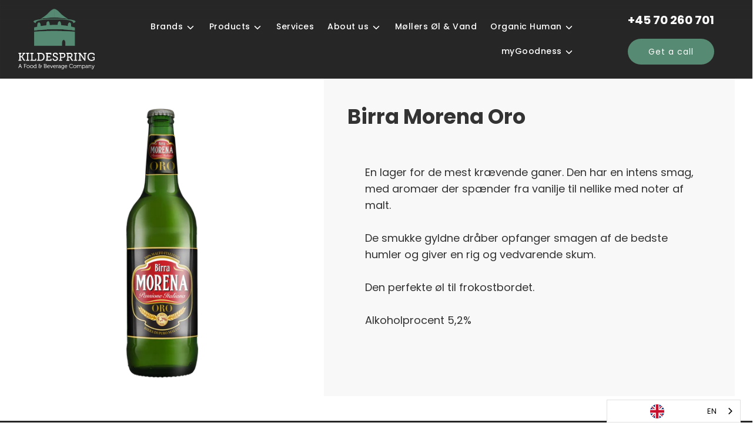

--- FILE ---
content_type: text/html; charset=utf-8
request_url: https://kildespring.dk/collections/birra-morena/products/birra-morena-oro
body_size: 22005
content:
<!doctype html>
<html class="no-js" lang="en">
<head>
<script id="Cookiebot" src="https://consent.cookiebot.com/uc.js" data-cbid="577c09e4-119d-445a-8685-5d83c8d1ebf9"  type="text/javascript">   defer</script>
<!-- Google tag (gtag.js) -->
<script async src="https://www.googletagmanager.com/gtag/js?id=G-ERT0PRFTX5"></script>
<script>
  window.dataLayer = window.dataLayer || [];
  function gtag(){dataLayer.push(arguments);}
  gtag('js', new Date());

  gtag('config', 'G-ERT0PRFTX5');
</script>

  <!-- Basic page needs ================================================== -->
  <meta charset="utf-8"><meta http-equiv="X-UA-Compatible" content="IE=edge">

  <link rel="preconnect" href="https://cdn.shopify.com" crossorigin><link rel="preconnect" href="https://fonts.shopifycdn.com" crossorigin><link rel="stylesheet" href="https://use.typekit.net/sxf2dmj.css">
  <link rel="preload" href="//kildespring.dk/cdn/shop/t/9/assets/theme.min.css?v=5821861163006115521635856276" as="style" />
  <link rel="preload" href="//kildespring.dk/cdn/shop/t/9/assets/font-awesome.min.css?v=90597548221227070341635856244" as="style" onload="this.onload=null;this.rel='stylesheet'"/>
  <link rel="preload" href="//kildespring.dk/cdn/shop/t/9/assets/swiper.min.css?v=88091268259482038431635856273" as="style" onload="this.onload=null;this.rel='stylesheet'"/>
  <link rel="preload" href="//kildespring.dk/cdn/shop/t/9/assets/custom.css?v=131824272190936734531705484436" as="style" onload="this.onload=null;this.rel='stylesheet'"/>
  <link rel="stylesheet" href="//fonts.googleapis.com/css?family=Lato:400,400i,700,700i%7CQuicksand:400&#038;subset=latin,latin-ext&#038;display=auto" type="text/css" media="all" data-x-google-fonts/>
  <link href="https://fonts.googleapis.com/css2?family=Varela+Round&display=swap" rel="stylesheet">
  

  

  
    <link rel="shortcut icon" href="//kildespring.dk/cdn/shop/files/kildspring-fav-icon_180x180_crop_center.png?v=1637058376" type="image/png">
    <link rel="apple-touch-icon" sizes="180x180" href="//kildespring.dk/cdn/shop/files/kildspring-fav-icon_180x180_crop_center.png?v=1637058376">
    <link rel="apple-touch-icon-precomposed" sizes="180x180" href="//kildespring.dk/cdn/shop/files/kildspring-fav-icon_180x180_crop_center.png?v=1637058376">
    <link rel="icon" type="image/png" sizes="32x32" href="//kildespring.dk/cdn/shop/files/kildspring-fav-icon_32x32_crop_center.png?v=1637058376">
    <link rel="icon" type="image/png" sizes="194x194" href="//kildespring.dk/cdn/shop/files/kildspring-fav-icon_194x194_crop_center.png?v=1637058376">
    <link rel="icon" type="image/png" sizes="192x192" href="//kildespring.dk/cdn/shop/files/kildspring-fav-icon_192x192_crop_center.png?v=1637058376">
    <link rel="icon" type="image/png" sizes="16x16" href="//kildespring.dk/cdn/shop/files/kildspring-fav-icon_16x16_crop_center.png?v=1637058376">
  
<!--<link rel="preload" as="font" href="//kildespring.dk/cdn/fonts/poppins/poppins_n7.56758dcf284489feb014a026f3727f2f20a54626.woff2" type="font/woff2" crossorigin><link rel="preload" as="font" href="//kildespring.dk/cdn/fonts/poppins/poppins_n4.0ba78fa5af9b0e1a374041b3ceaadf0a43b41362.woff2" type="font/woff2" crossorigin><link rel="preload" as="font" href="//kildespring.dk/cdn/fonts/poppins/poppins_n5.ad5b4b72b59a00358afc706450c864c3c8323842.woff2" type="font/woff2" crossorigin>-->
  <!-- Title and description ================================================== -->
  <title>
    Birra Morena Oro &ndash; Kildespring
  </title>

  
    <meta name="description" content="En lager for de mest krævende ganer. Den har en intens smag, med aromaer der spænder fra vanilje til nellike med noter af malt. De smukke gyldne dråber opfanger smagen af de bedste humler og giver en rig og vedvarende skum. Den perfekte øl til frokostbordet. Alkoholprocent 5,2%">
  

  <!-- Helpers ================================================== -->
  <!-- /snippets/social-meta-tags.liquid -->


<meta property="og:site_name" content="Kildespring">
<meta property="og:url" content="https://kildespring.dk/products/birra-morena-oro">
<meta property="og:title" content="Birra Morena Oro">
<meta property="og:type" content="product">
<meta property="og:description" content="En lager for de mest krævende ganer. Den har en intens smag, med aromaer der spænder fra vanilje til nellike med noter af malt. De smukke gyldne dråber opfanger smagen af de bedste humler og giver en rig og vedvarende skum. Den perfekte øl til frokostbordet. Alkoholprocent 5,2%">

  <meta property="og:price:amount" content="0,00">
  <meta property="og:price:currency" content="DKK">

<meta property="og:image" content="http://kildespring.dk/cdn/shop/products/MorenaOro-66Cl_1200x1200.png?v=1655190362">
<meta property="og:image:alt" content="Birra Morena Oro">
<meta property="og:image:secure_url" content="https://kildespring.dk/cdn/shop/products/MorenaOro-66Cl_1200x1200.png?v=1655190362">


<meta name="twitter:card" content="summary_large_image">
<meta name="twitter:title" content="Birra Morena Oro">
<meta name="twitter:description" content="En lager for de mest krævende ganer. Den har en intens smag, med aromaer der spænder fra vanilje til nellike med noter af malt. De smukke gyldne dråber opfanger smagen af de bedste humler og giver en rig og vedvarende skum. Den perfekte øl til frokostbordet. Alkoholprocent 5,2%">

  <link rel="canonical" href="https://kildespring.dk/products/birra-morena-oro"/>
  <meta name="viewport" content="width=device-width, initial-scale=1, shrink-to-fit=no">
  <meta name="theme-color" content="#fcfcfc">

  <!-- CSS ================================================== -->
  <style>
/*============================================================================
  #Typography
==============================================================================*/





@font-face {
  font-family: Poppins;
  font-weight: 700;
  font-style: normal;
  font-display: swap;
  src: url("//kildespring.dk/cdn/fonts/poppins/poppins_n7.56758dcf284489feb014a026f3727f2f20a54626.woff2") format("woff2"),
       url("//kildespring.dk/cdn/fonts/poppins/poppins_n7.f34f55d9b3d3205d2cd6f64955ff4b36f0cfd8da.woff") format("woff");
}

@font-face {
  font-family: Poppins;
  font-weight: 400;
  font-style: normal;
  font-display: swap;
  src: url("//kildespring.dk/cdn/fonts/poppins/poppins_n4.0ba78fa5af9b0e1a374041b3ceaadf0a43b41362.woff2") format("woff2"),
       url("//kildespring.dk/cdn/fonts/poppins/poppins_n4.214741a72ff2596839fc9760ee7a770386cf16ca.woff") format("woff");
}

@font-face {
  font-family: Poppins;
  font-weight: 500;
  font-style: normal;
  font-display: swap;
  src: url("//kildespring.dk/cdn/fonts/poppins/poppins_n5.ad5b4b72b59a00358afc706450c864c3c8323842.woff2") format("woff2"),
       url("//kildespring.dk/cdn/fonts/poppins/poppins_n5.33757fdf985af2d24b32fcd84c9a09224d4b2c39.woff") format("woff");
}

  @font-face {
  font-family: Poppins;
  font-weight: 900;
  font-style: normal;
  font-display: swap;
  src: url("//kildespring.dk/cdn/fonts/poppins/poppins_n9.eb6b9ef01b62e777a960bfd02fc9fb4918cd3eab.woff2") format("woff2"),
       url("//kildespring.dk/cdn/fonts/poppins/poppins_n9.6501a5bd018e348b6d5d6e8c335f9e7d32a80c36.woff") format("woff");
}




  @font-face {
  font-family: Poppins;
  font-weight: 700;
  font-style: normal;
  font-display: swap;
  src: url("//kildespring.dk/cdn/fonts/poppins/poppins_n7.56758dcf284489feb014a026f3727f2f20a54626.woff2") format("woff2"),
       url("//kildespring.dk/cdn/fonts/poppins/poppins_n7.f34f55d9b3d3205d2cd6f64955ff4b36f0cfd8da.woff") format("woff");
}




  @font-face {
  font-family: Poppins;
  font-weight: 400;
  font-style: italic;
  font-display: swap;
  src: url("//kildespring.dk/cdn/fonts/poppins/poppins_i4.846ad1e22474f856bd6b81ba4585a60799a9f5d2.woff2") format("woff2"),
       url("//kildespring.dk/cdn/fonts/poppins/poppins_i4.56b43284e8b52fc64c1fd271f289a39e8477e9ec.woff") format("woff");
}




  @font-face {
  font-family: Poppins;
  font-weight: 700;
  font-style: italic;
  font-display: swap;
  src: url("//kildespring.dk/cdn/fonts/poppins/poppins_i7.42fd71da11e9d101e1e6c7932199f925f9eea42d.woff2") format("woff2"),
       url("//kildespring.dk/cdn/fonts/poppins/poppins_i7.ec8499dbd7616004e21155106d13837fff4cf556.woff") format("woff");
}



/*============================================================================
  #General Variables
==============================================================================*/

:root {

  --font-weight-normal: 400;
  --font-weight-bold: 700;
  --font-weight-header-bold: 900;

  --header-font-stack: Poppins, sans-serif;
  --header-font-weight: 700;
  --header-font-style: normal;
  --header-text-size: 30;
  --header-text-size-px: 30px;

  --header-font-case: normal;
  --header-font-size: 12;
  --header-font-size-px: 12px;

  --heading-spacing: 1px;
  --heading-font-case: normal;
  --heading-font-stack: FontDrop;

  --body-font-stack: Poppins, sans-serif;
  --body-font-weight: 400;
  --body-font-style: normal;

  --navigation-font-stack: Poppins, sans-serif;
  --navigation-font-weight: 500;
  --navigation-font-style: normal;

  --base-font-size-int: 18;
  --base-font-size: 18px;

  --body-font-size-12-to-em: 0.67em;
  --body-font-size-14-to-em: 0.78em;
  --body-font-size-16-to-em: 0.89em;
  --body-font-size-18-to-em: 1.0em;
  --body-font-size-20-to-em: 1.11em;
  --body-font-size-22-to-em: 1.22em;
  --body-font-size-24-to-em: 1.33em;
  --body-font-size-28-to-em: 1.56em;
  --body-font-size-36-to-em: 2.0em;

  --sale-badge-color: #373737;
  --sold-out-badge-color: #000;
  --badge-font-color: #fff;

  --primary-btn-text-color: #fff;
  --primary-btn-bg-color: #568a72;
  --primary-btn-bg-color-lighten50: #ecf3f0;
  --primary-btn-bg-color-opacity50: rgba(86, 138, 114, 0.5);
  --primary-btn-bg-hover-color: #4e4e4e;
  --primary-btn-text-hover-color: #eeeeee;

  --button-text-case: none;
  --button-font-size: 21;
  --button-font-size-px: 21px;

  --secondary-btn-text-color: #fff;
  --secondary-btn-bg-color: #818181;
  --secondary-btn-bg-color-lighten: #b4b4b4;
  --secondary-btn-bg-hover-color: #4e4e4e;
  --secondary-btn-bg-text-hover-color: #fff;

  
    --alt-btn-border-radius: 1.875rem;
    

  
    --alt-btn-font-style: normal;
    --alt-btn-font-weight: 400;
    

  --text-color: #333;
  --text-color-lighten5: #404040;
  --text-color-lighten70: #e6e6e6;
  --text-color-transparent05: rgba(51, 51, 51, 0.05);
  --text-color-transparent15: rgba(51, 51, 51, 0.15);
  --text-color-transparent5: rgba(51, 51, 51, 0.5);
  --text-color-transparent6: rgba(51, 51, 51, 0.6);
  --text-color-transparent7: rgba(51, 51, 51, 0.7);
  --text-color-transparent8: rgba(51, 51, 51, 0.8);

  --product-page-font-size: 25;
  --product-page-font-size-px: 25px;
  --product-page-font-case: normal;

  
  --product-page-font-weight: 700;
  

  --link-color: #fcfcfc;
  --on-sale-color: #373737;

  --body-color: #fff;
  --body-color-darken10: #e6e6e6;
  --body-color-transparent00: rgba(255, 255, 255, 0);
  --body-color-transparent90: rgba(255, 255, 255, 0.9);

  --body-secondary-color: #f8f8f8;
  --body-secondary-color-transparent00: rgba(248, 248, 248, 0);
  --body-secondary-color-darken05: #ebebeb;

  --color-primary-background: #fff;
  --color-primary-background-rgb: 255, 255, 255;
  --color-secondary-background: #f8f8f8;

  --cart-background-color: #919191;

  --border-color: rgba(51, 51, 51, 0.5);
  --border-color-darken10: #1a1a1a;

  --header-color: #272727;
  --header-color-darken5: #1a1a1a;
  --header-color-lighten5: #343434;

  --header-border-color: rgba(0,0,0,0);

  --announcement-text-size: 14px;
  --announcement-text-spacing: 1px;
  --announcement-text-case: none;

  
      --announcement-font-style: normal;
      --announcement-font-weight: 400;
    

  --logo-font-size: 18px;

  --overlay-header-text-color: #fff;
  --nav-text-color: #fff;
  --nav-text-hover: #BEBEBE;

  --color-scheme-light-background: #e3e3e3;
  --color-scheme-light-background-lighten5: #f0f0f0;
  --color-scheme-light-text: #414141;
  --color-scheme-light-text-transparent60: rgba(65, 65, 65, 0.6);

  --color-scheme-feature-background: #5e5e5e;
  --color-scheme-feature-background-lighten5: #6b6b6b;
  --color-scheme-feature-text: #fff;
  --color-scheme-feature-text-transparent60: rgba(255, 255, 255, 0.6);

  --homepage-sections-accent-secondary-color-transparent60: rgba(255, 255, 255, 0.6);

  --color-scheme-dark-background: #333;
  --color-scheme-dark-text: #fff;
  --color-scheme-dark-text-transparent60: rgba(255, 255, 255, 0.6);

  --filter-bg-color: rgba(51, 51, 51, 0.1);

  --color-footer-bg: #272727;
  --color-footer-bg-darken5: #1a1a1a;
  --color-footer-text: #fcfcfc;
  --color-footer-text-darken10: #e3e3e3;
  --color-footer-border: rgba(252, 252, 252, 0.1);

  --popup-text-color: #000;
  --popup-text-color-lighten10: #1a1a1a;
  --popup-bg-color: #fff;

  --menu-drawer-color: #fff;
  --menu-drawer-color-darken5: #f2f2f2;
  --menu-drawer-text-color: #333;
  --menu-drawer-border-color: rgba(51, 51, 51, 0.1);
  --menu-drawer-text-hover-color: #9F9F9F;

  --cart-drawer-color: #fff;
  --cart-drawer-text-color: #333;
  --cart-drawer-text-color-lighten10: #4d4d4d;
  --cart-drawer-border-color: rgba(51, 51, 51, 0.5);

  --fancybox-overlay: url('//kildespring.dk/cdn/shop/t/9/assets/fancybox_overlay.png?v=61793926319831825281635856241');

  /* Shop Pay Installments variables */
  --color-body: #f8f8f8;
  --color-bg: #f8f8f8;
}
</style>

  <style data-shopify>
    *,
    *::before,
    *::after {
      box-sizing: inherit;
    }

    html {
      box-sizing: border-box;
      background-color: var(--body-color);
      height: 100%;
      margin: 0;
    }

    body {
      background-color: var(--body-color);
      min-height: 100%;
      margin: auto;
      display: grid;
      grid-template-rows: auto auto 1fr auto;
      grid-template-columns: 100%;
  	  max-width:1920px;
    }

    .sr-only {
      position: absolute;
      width: 1px;
      height: 1px;
      padding: 0;
      margin: -1px;
      overflow: hidden;
      clip: rect(0, 0, 0, 0);
      border: 0;
    }

    .sr-only-focusable:active, .sr-only-focusable:focus {
      position: static;
      width: auto;
      height: auto;
      margin: 0;
      overflow: visible;
      clip: auto;
    }
  </style>

  <!-- Header hook for plugins ================================================== -->
  <script>window.performance && window.performance.mark && window.performance.mark('shopify.content_for_header.start');</script><meta id="shopify-digital-wallet" name="shopify-digital-wallet" content="/57495847104/digital_wallets/dialog">
<link rel="alternate" type="application/json+oembed" href="https://kildespring.dk/products/birra-morena-oro.oembed">
<script async="async" src="/checkouts/internal/preloads.js?locale=en-DK"></script>
<script id="shopify-features" type="application/json">{"accessToken":"db59756893ee6900acad2d64a8b416e8","betas":["rich-media-storefront-analytics"],"domain":"kildespring.dk","predictiveSearch":true,"shopId":57495847104,"locale":"en"}</script>
<script>var Shopify = Shopify || {};
Shopify.shop = "kildespring.myshopify.com";
Shopify.locale = "en";
Shopify.currency = {"active":"DKK","rate":"1.0"};
Shopify.country = "DK";
Shopify.theme = {"name":"Kildespring","id":127627460800,"schema_name":"Flow","schema_version":"30.1.1","theme_store_id":801,"role":"main"};
Shopify.theme.handle = "null";
Shopify.theme.style = {"id":null,"handle":null};
Shopify.cdnHost = "kildespring.dk/cdn";
Shopify.routes = Shopify.routes || {};
Shopify.routes.root = "/";</script>
<script type="module">!function(o){(o.Shopify=o.Shopify||{}).modules=!0}(window);</script>
<script>!function(o){function n(){var o=[];function n(){o.push(Array.prototype.slice.apply(arguments))}return n.q=o,n}var t=o.Shopify=o.Shopify||{};t.loadFeatures=n(),t.autoloadFeatures=n()}(window);</script>
<script id="shop-js-analytics" type="application/json">{"pageType":"product"}</script>
<script defer="defer" async type="module" src="//kildespring.dk/cdn/shopifycloud/shop-js/modules/v2/client.init-shop-cart-sync_BApSsMSl.en.esm.js"></script>
<script defer="defer" async type="module" src="//kildespring.dk/cdn/shopifycloud/shop-js/modules/v2/chunk.common_CBoos6YZ.esm.js"></script>
<script type="module">
  await import("//kildespring.dk/cdn/shopifycloud/shop-js/modules/v2/client.init-shop-cart-sync_BApSsMSl.en.esm.js");
await import("//kildespring.dk/cdn/shopifycloud/shop-js/modules/v2/chunk.common_CBoos6YZ.esm.js");

  window.Shopify.SignInWithShop?.initShopCartSync?.({"fedCMEnabled":true,"windoidEnabled":true});

</script>
<script>(function() {
  var isLoaded = false;
  function asyncLoad() {
    if (isLoaded) return;
    isLoaded = true;
    var urls = ["https:\/\/cdn.weglot.com\/weglot_script_tag.js?shop=kildespring.myshopify.com"];
    for (var i = 0; i < urls.length; i++) {
      var s = document.createElement('script');
      s.type = 'text/javascript';
      s.async = true;
      s.src = urls[i];
      var x = document.getElementsByTagName('script')[0];
      x.parentNode.insertBefore(s, x);
    }
  };
  if(window.attachEvent) {
    window.attachEvent('onload', asyncLoad);
  } else {
    window.addEventListener('load', asyncLoad, false);
  }
})();</script>
<script id="__st">var __st={"a":57495847104,"offset":3600,"reqid":"6edb8889-4f15-4e30-ab0d-5ec8bd5e91c8-1768914948","pageurl":"kildespring.dk\/collections\/birra-morena\/products\/birra-morena-oro","u":"110c001e3203","p":"product","rtyp":"product","rid":7235374973120};</script>
<script>window.ShopifyPaypalV4VisibilityTracking = true;</script>
<script id="captcha-bootstrap">!function(){'use strict';const t='contact',e='account',n='new_comment',o=[[t,t],['blogs',n],['comments',n],[t,'customer']],c=[[e,'customer_login'],[e,'guest_login'],[e,'recover_customer_password'],[e,'create_customer']],r=t=>t.map((([t,e])=>`form[action*='/${t}']:not([data-nocaptcha='true']) input[name='form_type'][value='${e}']`)).join(','),a=t=>()=>t?[...document.querySelectorAll(t)].map((t=>t.form)):[];function s(){const t=[...o],e=r(t);return a(e)}const i='password',u='form_key',d=['recaptcha-v3-token','g-recaptcha-response','h-captcha-response',i],f=()=>{try{return window.sessionStorage}catch{return}},m='__shopify_v',_=t=>t.elements[u];function p(t,e,n=!1){try{const o=window.sessionStorage,c=JSON.parse(o.getItem(e)),{data:r}=function(t){const{data:e,action:n}=t;return t[m]||n?{data:e,action:n}:{data:t,action:n}}(c);for(const[e,n]of Object.entries(r))t.elements[e]&&(t.elements[e].value=n);n&&o.removeItem(e)}catch(o){console.error('form repopulation failed',{error:o})}}const l='form_type',E='cptcha';function T(t){t.dataset[E]=!0}const w=window,h=w.document,L='Shopify',v='ce_forms',y='captcha';let A=!1;((t,e)=>{const n=(g='f06e6c50-85a8-45c8-87d0-21a2b65856fe',I='https://cdn.shopify.com/shopifycloud/storefront-forms-hcaptcha/ce_storefront_forms_captcha_hcaptcha.v1.5.2.iife.js',D={infoText:'Protected by hCaptcha',privacyText:'Privacy',termsText:'Terms'},(t,e,n)=>{const o=w[L][v],c=o.bindForm;if(c)return c(t,g,e,D).then(n);var r;o.q.push([[t,g,e,D],n]),r=I,A||(h.body.append(Object.assign(h.createElement('script'),{id:'captcha-provider',async:!0,src:r})),A=!0)});var g,I,D;w[L]=w[L]||{},w[L][v]=w[L][v]||{},w[L][v].q=[],w[L][y]=w[L][y]||{},w[L][y].protect=function(t,e){n(t,void 0,e),T(t)},Object.freeze(w[L][y]),function(t,e,n,w,h,L){const[v,y,A,g]=function(t,e,n){const i=e?o:[],u=t?c:[],d=[...i,...u],f=r(d),m=r(i),_=r(d.filter((([t,e])=>n.includes(e))));return[a(f),a(m),a(_),s()]}(w,h,L),I=t=>{const e=t.target;return e instanceof HTMLFormElement?e:e&&e.form},D=t=>v().includes(t);t.addEventListener('submit',(t=>{const e=I(t);if(!e)return;const n=D(e)&&!e.dataset.hcaptchaBound&&!e.dataset.recaptchaBound,o=_(e),c=g().includes(e)&&(!o||!o.value);(n||c)&&t.preventDefault(),c&&!n&&(function(t){try{if(!f())return;!function(t){const e=f();if(!e)return;const n=_(t);if(!n)return;const o=n.value;o&&e.removeItem(o)}(t);const e=Array.from(Array(32),(()=>Math.random().toString(36)[2])).join('');!function(t,e){_(t)||t.append(Object.assign(document.createElement('input'),{type:'hidden',name:u})),t.elements[u].value=e}(t,e),function(t,e){const n=f();if(!n)return;const o=[...t.querySelectorAll(`input[type='${i}']`)].map((({name:t})=>t)),c=[...d,...o],r={};for(const[a,s]of new FormData(t).entries())c.includes(a)||(r[a]=s);n.setItem(e,JSON.stringify({[m]:1,action:t.action,data:r}))}(t,e)}catch(e){console.error('failed to persist form',e)}}(e),e.submit())}));const S=(t,e)=>{t&&!t.dataset[E]&&(n(t,e.some((e=>e===t))),T(t))};for(const o of['focusin','change'])t.addEventListener(o,(t=>{const e=I(t);D(e)&&S(e,y())}));const B=e.get('form_key'),M=e.get(l),P=B&&M;t.addEventListener('DOMContentLoaded',(()=>{const t=y();if(P)for(const e of t)e.elements[l].value===M&&p(e,B);[...new Set([...A(),...v().filter((t=>'true'===t.dataset.shopifyCaptcha))])].forEach((e=>S(e,t)))}))}(h,new URLSearchParams(w.location.search),n,t,e,['guest_login'])})(!0,!0)}();</script>
<script integrity="sha256-4kQ18oKyAcykRKYeNunJcIwy7WH5gtpwJnB7kiuLZ1E=" data-source-attribution="shopify.loadfeatures" defer="defer" src="//kildespring.dk/cdn/shopifycloud/storefront/assets/storefront/load_feature-a0a9edcb.js" crossorigin="anonymous"></script>
<script data-source-attribution="shopify.dynamic_checkout.dynamic.init">var Shopify=Shopify||{};Shopify.PaymentButton=Shopify.PaymentButton||{isStorefrontPortableWallets:!0,init:function(){window.Shopify.PaymentButton.init=function(){};var t=document.createElement("script");t.src="https://kildespring.dk/cdn/shopifycloud/portable-wallets/latest/portable-wallets.en.js",t.type="module",document.head.appendChild(t)}};
</script>
<script data-source-attribution="shopify.dynamic_checkout.buyer_consent">
  function portableWalletsHideBuyerConsent(e){var t=document.getElementById("shopify-buyer-consent"),n=document.getElementById("shopify-subscription-policy-button");t&&n&&(t.classList.add("hidden"),t.setAttribute("aria-hidden","true"),n.removeEventListener("click",e))}function portableWalletsShowBuyerConsent(e){var t=document.getElementById("shopify-buyer-consent"),n=document.getElementById("shopify-subscription-policy-button");t&&n&&(t.classList.remove("hidden"),t.removeAttribute("aria-hidden"),n.addEventListener("click",e))}window.Shopify?.PaymentButton&&(window.Shopify.PaymentButton.hideBuyerConsent=portableWalletsHideBuyerConsent,window.Shopify.PaymentButton.showBuyerConsent=portableWalletsShowBuyerConsent);
</script>
<script data-source-attribution="shopify.dynamic_checkout.cart.bootstrap">document.addEventListener("DOMContentLoaded",(function(){function t(){return document.querySelector("shopify-accelerated-checkout-cart, shopify-accelerated-checkout")}if(t())Shopify.PaymentButton.init();else{new MutationObserver((function(e,n){t()&&(Shopify.PaymentButton.init(),n.disconnect())})).observe(document.body,{childList:!0,subtree:!0})}}));
</script>

<script>window.performance && window.performance.mark && window.performance.mark('shopify.content_for_header.end');</script>
 <script>
function feedback() {
  const p = window.Shopify.customerPrivacy;
  console.log(`Tracking ${p.userCanBeTracked() ? "en" : "dis"}abled`);
}
window.Shopify.loadFeatures(
  [
    {
      name: "consent-tracking-api",
      version: "0.1",
    },
  ],
  function (error) {
    if (error) throw error;
    if ("Cookiebot" in window)
      if (Cookiebot.consented || Cookiebot.declined) {
        window.Shopify.customerPrivacy.setTrackingConsent(!Cookiebot.declined, feedback);
        return;
      }
    window.Shopify.customerPrivacy.setTrackingConsent(false, feedback);
  }
);
window.addEventListener("CookiebotOnConsentReady", function () {
  window.Shopify.customerPrivacy.setTrackingConsent(!Cookiebot.declined, feedback);
});
</script>
  

  

  <script>document.documentElement.className = document.documentElement.className.replace('no-js', 'js');</script>

<!--Start Weglot Script-->
<script src="https://cdn.weglot.com/weglot.min.js"></script>
<script id="has-script-tags">Weglot.initialize({ api_key:"wg_86d4d13fbe21396a1be79c09eb9a42e29" });</script>
<!--End Weglot Script-->


  <script id="Cookiebot" src="https://consent.cookiebot.com/uc.js" data-cbid="577c09e4-119d-445a-8685-5d83c8d1ebf9" data-blockingmode="auto" type="text/javascript"></script>
<!-- BEGIN app block: shopify://apps/weglot-translate-your-store/blocks/weglot/3097482a-fafe-42ff-bc33-ea19e35c4a20 -->





  
    

    
    
    
  
    

    
    
    
  


<!--Start Weglot Script-->
<script src="https://cdn.weglot.com/weglot.min.js?api_key=wg_86d4d13fbe21396a1be79c09eb9a42e29" async></script>
<!--End Weglot Script-->

<!-- END app block --><link href="https://monorail-edge.shopifysvc.com" rel="dns-prefetch">
<script>(function(){if ("sendBeacon" in navigator && "performance" in window) {try {var session_token_from_headers = performance.getEntriesByType('navigation')[0].serverTiming.find(x => x.name == '_s').description;} catch {var session_token_from_headers = undefined;}var session_cookie_matches = document.cookie.match(/_shopify_s=([^;]*)/);var session_token_from_cookie = session_cookie_matches && session_cookie_matches.length === 2 ? session_cookie_matches[1] : "";var session_token = session_token_from_headers || session_token_from_cookie || "";function handle_abandonment_event(e) {var entries = performance.getEntries().filter(function(entry) {return /monorail-edge.shopifysvc.com/.test(entry.name);});if (!window.abandonment_tracked && entries.length === 0) {window.abandonment_tracked = true;var currentMs = Date.now();var navigation_start = performance.timing.navigationStart;var payload = {shop_id: 57495847104,url: window.location.href,navigation_start,duration: currentMs - navigation_start,session_token,page_type: "product"};window.navigator.sendBeacon("https://monorail-edge.shopifysvc.com/v1/produce", JSON.stringify({schema_id: "online_store_buyer_site_abandonment/1.1",payload: payload,metadata: {event_created_at_ms: currentMs,event_sent_at_ms: currentMs}}));}}window.addEventListener('pagehide', handle_abandonment_event);}}());</script>
<script id="web-pixels-manager-setup">(function e(e,d,r,n,o){if(void 0===o&&(o={}),!Boolean(null===(a=null===(i=window.Shopify)||void 0===i?void 0:i.analytics)||void 0===a?void 0:a.replayQueue)){var i,a;window.Shopify=window.Shopify||{};var t=window.Shopify;t.analytics=t.analytics||{};var s=t.analytics;s.replayQueue=[],s.publish=function(e,d,r){return s.replayQueue.push([e,d,r]),!0};try{self.performance.mark("wpm:start")}catch(e){}var l=function(){var e={modern:/Edge?\/(1{2}[4-9]|1[2-9]\d|[2-9]\d{2}|\d{4,})\.\d+(\.\d+|)|Firefox\/(1{2}[4-9]|1[2-9]\d|[2-9]\d{2}|\d{4,})\.\d+(\.\d+|)|Chrom(ium|e)\/(9{2}|\d{3,})\.\d+(\.\d+|)|(Maci|X1{2}).+ Version\/(15\.\d+|(1[6-9]|[2-9]\d|\d{3,})\.\d+)([,.]\d+|)( \(\w+\)|)( Mobile\/\w+|) Safari\/|Chrome.+OPR\/(9{2}|\d{3,})\.\d+\.\d+|(CPU[ +]OS|iPhone[ +]OS|CPU[ +]iPhone|CPU IPhone OS|CPU iPad OS)[ +]+(15[._]\d+|(1[6-9]|[2-9]\d|\d{3,})[._]\d+)([._]\d+|)|Android:?[ /-](13[3-9]|1[4-9]\d|[2-9]\d{2}|\d{4,})(\.\d+|)(\.\d+|)|Android.+Firefox\/(13[5-9]|1[4-9]\d|[2-9]\d{2}|\d{4,})\.\d+(\.\d+|)|Android.+Chrom(ium|e)\/(13[3-9]|1[4-9]\d|[2-9]\d{2}|\d{4,})\.\d+(\.\d+|)|SamsungBrowser\/([2-9]\d|\d{3,})\.\d+/,legacy:/Edge?\/(1[6-9]|[2-9]\d|\d{3,})\.\d+(\.\d+|)|Firefox\/(5[4-9]|[6-9]\d|\d{3,})\.\d+(\.\d+|)|Chrom(ium|e)\/(5[1-9]|[6-9]\d|\d{3,})\.\d+(\.\d+|)([\d.]+$|.*Safari\/(?![\d.]+ Edge\/[\d.]+$))|(Maci|X1{2}).+ Version\/(10\.\d+|(1[1-9]|[2-9]\d|\d{3,})\.\d+)([,.]\d+|)( \(\w+\)|)( Mobile\/\w+|) Safari\/|Chrome.+OPR\/(3[89]|[4-9]\d|\d{3,})\.\d+\.\d+|(CPU[ +]OS|iPhone[ +]OS|CPU[ +]iPhone|CPU IPhone OS|CPU iPad OS)[ +]+(10[._]\d+|(1[1-9]|[2-9]\d|\d{3,})[._]\d+)([._]\d+|)|Android:?[ /-](13[3-9]|1[4-9]\d|[2-9]\d{2}|\d{4,})(\.\d+|)(\.\d+|)|Mobile Safari.+OPR\/([89]\d|\d{3,})\.\d+\.\d+|Android.+Firefox\/(13[5-9]|1[4-9]\d|[2-9]\d{2}|\d{4,})\.\d+(\.\d+|)|Android.+Chrom(ium|e)\/(13[3-9]|1[4-9]\d|[2-9]\d{2}|\d{4,})\.\d+(\.\d+|)|Android.+(UC? ?Browser|UCWEB|U3)[ /]?(15\.([5-9]|\d{2,})|(1[6-9]|[2-9]\d|\d{3,})\.\d+)\.\d+|SamsungBrowser\/(5\.\d+|([6-9]|\d{2,})\.\d+)|Android.+MQ{2}Browser\/(14(\.(9|\d{2,})|)|(1[5-9]|[2-9]\d|\d{3,})(\.\d+|))(\.\d+|)|K[Aa][Ii]OS\/(3\.\d+|([4-9]|\d{2,})\.\d+)(\.\d+|)/},d=e.modern,r=e.legacy,n=navigator.userAgent;return n.match(d)?"modern":n.match(r)?"legacy":"unknown"}(),u="modern"===l?"modern":"legacy",c=(null!=n?n:{modern:"",legacy:""})[u],f=function(e){return[e.baseUrl,"/wpm","/b",e.hashVersion,"modern"===e.buildTarget?"m":"l",".js"].join("")}({baseUrl:d,hashVersion:r,buildTarget:u}),m=function(e){var d=e.version,r=e.bundleTarget,n=e.surface,o=e.pageUrl,i=e.monorailEndpoint;return{emit:function(e){var a=e.status,t=e.errorMsg,s=(new Date).getTime(),l=JSON.stringify({metadata:{event_sent_at_ms:s},events:[{schema_id:"web_pixels_manager_load/3.1",payload:{version:d,bundle_target:r,page_url:o,status:a,surface:n,error_msg:t},metadata:{event_created_at_ms:s}}]});if(!i)return console&&console.warn&&console.warn("[Web Pixels Manager] No Monorail endpoint provided, skipping logging."),!1;try{return self.navigator.sendBeacon.bind(self.navigator)(i,l)}catch(e){}var u=new XMLHttpRequest;try{return u.open("POST",i,!0),u.setRequestHeader("Content-Type","text/plain"),u.send(l),!0}catch(e){return console&&console.warn&&console.warn("[Web Pixels Manager] Got an unhandled error while logging to Monorail."),!1}}}}({version:r,bundleTarget:l,surface:e.surface,pageUrl:self.location.href,monorailEndpoint:e.monorailEndpoint});try{o.browserTarget=l,function(e){var d=e.src,r=e.async,n=void 0===r||r,o=e.onload,i=e.onerror,a=e.sri,t=e.scriptDataAttributes,s=void 0===t?{}:t,l=document.createElement("script"),u=document.querySelector("head"),c=document.querySelector("body");if(l.async=n,l.src=d,a&&(l.integrity=a,l.crossOrigin="anonymous"),s)for(var f in s)if(Object.prototype.hasOwnProperty.call(s,f))try{l.dataset[f]=s[f]}catch(e){}if(o&&l.addEventListener("load",o),i&&l.addEventListener("error",i),u)u.appendChild(l);else{if(!c)throw new Error("Did not find a head or body element to append the script");c.appendChild(l)}}({src:f,async:!0,onload:function(){if(!function(){var e,d;return Boolean(null===(d=null===(e=window.Shopify)||void 0===e?void 0:e.analytics)||void 0===d?void 0:d.initialized)}()){var d=window.webPixelsManager.init(e)||void 0;if(d){var r=window.Shopify.analytics;r.replayQueue.forEach((function(e){var r=e[0],n=e[1],o=e[2];d.publishCustomEvent(r,n,o)})),r.replayQueue=[],r.publish=d.publishCustomEvent,r.visitor=d.visitor,r.initialized=!0}}},onerror:function(){return m.emit({status:"failed",errorMsg:"".concat(f," has failed to load")})},sri:function(e){var d=/^sha384-[A-Za-z0-9+/=]+$/;return"string"==typeof e&&d.test(e)}(c)?c:"",scriptDataAttributes:o}),m.emit({status:"loading"})}catch(e){m.emit({status:"failed",errorMsg:(null==e?void 0:e.message)||"Unknown error"})}}})({shopId: 57495847104,storefrontBaseUrl: "https://kildespring.dk",extensionsBaseUrl: "https://extensions.shopifycdn.com/cdn/shopifycloud/web-pixels-manager",monorailEndpoint: "https://monorail-edge.shopifysvc.com/unstable/produce_batch",surface: "storefront-renderer",enabledBetaFlags: ["2dca8a86"],webPixelsConfigList: [{"id":"shopify-app-pixel","configuration":"{}","eventPayloadVersion":"v1","runtimeContext":"STRICT","scriptVersion":"0450","apiClientId":"shopify-pixel","type":"APP","privacyPurposes":["ANALYTICS","MARKETING"]},{"id":"shopify-custom-pixel","eventPayloadVersion":"v1","runtimeContext":"LAX","scriptVersion":"0450","apiClientId":"shopify-pixel","type":"CUSTOM","privacyPurposes":["ANALYTICS","MARKETING"]}],isMerchantRequest: false,initData: {"shop":{"name":"Kildespring","paymentSettings":{"currencyCode":"DKK"},"myshopifyDomain":"kildespring.myshopify.com","countryCode":"DK","storefrontUrl":"https:\/\/kildespring.dk"},"customer":null,"cart":null,"checkout":null,"productVariants":[{"price":{"amount":0.0,"currencyCode":"DKK"},"product":{"title":"Birra Morena Oro","vendor":"Birra Morena","id":"7235374973120","untranslatedTitle":"Birra Morena Oro","url":"\/products\/birra-morena-oro","type":"Beer"},"id":"42508550930624","image":{"src":"\/\/kildespring.dk\/cdn\/shop\/products\/MorenaOro-66Cl.png?v=1655190362"},"sku":"","title":"Default Title","untranslatedTitle":"Default Title"}],"purchasingCompany":null},},"https://kildespring.dk/cdn","fcfee988w5aeb613cpc8e4bc33m6693e112",{"modern":"","legacy":""},{"shopId":"57495847104","storefrontBaseUrl":"https:\/\/kildespring.dk","extensionBaseUrl":"https:\/\/extensions.shopifycdn.com\/cdn\/shopifycloud\/web-pixels-manager","surface":"storefront-renderer","enabledBetaFlags":"[\"2dca8a86\"]","isMerchantRequest":"false","hashVersion":"fcfee988w5aeb613cpc8e4bc33m6693e112","publish":"custom","events":"[[\"page_viewed\",{}],[\"product_viewed\",{\"productVariant\":{\"price\":{\"amount\":0.0,\"currencyCode\":\"DKK\"},\"product\":{\"title\":\"Birra Morena Oro\",\"vendor\":\"Birra Morena\",\"id\":\"7235374973120\",\"untranslatedTitle\":\"Birra Morena Oro\",\"url\":\"\/products\/birra-morena-oro\",\"type\":\"Beer\"},\"id\":\"42508550930624\",\"image\":{\"src\":\"\/\/kildespring.dk\/cdn\/shop\/products\/MorenaOro-66Cl.png?v=1655190362\"},\"sku\":\"\",\"title\":\"Default Title\",\"untranslatedTitle\":\"Default Title\"}}]]"});</script><script>
  window.ShopifyAnalytics = window.ShopifyAnalytics || {};
  window.ShopifyAnalytics.meta = window.ShopifyAnalytics.meta || {};
  window.ShopifyAnalytics.meta.currency = 'DKK';
  var meta = {"product":{"id":7235374973120,"gid":"gid:\/\/shopify\/Product\/7235374973120","vendor":"Birra Morena","type":"Beer","handle":"birra-morena-oro","variants":[{"id":42508550930624,"price":0,"name":"Birra Morena Oro","public_title":null,"sku":""}],"remote":false},"page":{"pageType":"product","resourceType":"product","resourceId":7235374973120,"requestId":"6edb8889-4f15-4e30-ab0d-5ec8bd5e91c8-1768914948"}};
  for (var attr in meta) {
    window.ShopifyAnalytics.meta[attr] = meta[attr];
  }
</script>
<script class="analytics">
  (function () {
    var customDocumentWrite = function(content) {
      var jquery = null;

      if (window.jQuery) {
        jquery = window.jQuery;
      } else if (window.Checkout && window.Checkout.$) {
        jquery = window.Checkout.$;
      }

      if (jquery) {
        jquery('body').append(content);
      }
    };

    var hasLoggedConversion = function(token) {
      if (token) {
        return document.cookie.indexOf('loggedConversion=' + token) !== -1;
      }
      return false;
    }

    var setCookieIfConversion = function(token) {
      if (token) {
        var twoMonthsFromNow = new Date(Date.now());
        twoMonthsFromNow.setMonth(twoMonthsFromNow.getMonth() + 2);

        document.cookie = 'loggedConversion=' + token + '; expires=' + twoMonthsFromNow;
      }
    }

    var trekkie = window.ShopifyAnalytics.lib = window.trekkie = window.trekkie || [];
    if (trekkie.integrations) {
      return;
    }
    trekkie.methods = [
      'identify',
      'page',
      'ready',
      'track',
      'trackForm',
      'trackLink'
    ];
    trekkie.factory = function(method) {
      return function() {
        var args = Array.prototype.slice.call(arguments);
        args.unshift(method);
        trekkie.push(args);
        return trekkie;
      };
    };
    for (var i = 0; i < trekkie.methods.length; i++) {
      var key = trekkie.methods[i];
      trekkie[key] = trekkie.factory(key);
    }
    trekkie.load = function(config) {
      trekkie.config = config || {};
      trekkie.config.initialDocumentCookie = document.cookie;
      var first = document.getElementsByTagName('script')[0];
      var script = document.createElement('script');
      script.type = 'text/javascript';
      script.onerror = function(e) {
        var scriptFallback = document.createElement('script');
        scriptFallback.type = 'text/javascript';
        scriptFallback.onerror = function(error) {
                var Monorail = {
      produce: function produce(monorailDomain, schemaId, payload) {
        var currentMs = new Date().getTime();
        var event = {
          schema_id: schemaId,
          payload: payload,
          metadata: {
            event_created_at_ms: currentMs,
            event_sent_at_ms: currentMs
          }
        };
        return Monorail.sendRequest("https://" + monorailDomain + "/v1/produce", JSON.stringify(event));
      },
      sendRequest: function sendRequest(endpointUrl, payload) {
        // Try the sendBeacon API
        if (window && window.navigator && typeof window.navigator.sendBeacon === 'function' && typeof window.Blob === 'function' && !Monorail.isIos12()) {
          var blobData = new window.Blob([payload], {
            type: 'text/plain'
          });

          if (window.navigator.sendBeacon(endpointUrl, blobData)) {
            return true;
          } // sendBeacon was not successful

        } // XHR beacon

        var xhr = new XMLHttpRequest();

        try {
          xhr.open('POST', endpointUrl);
          xhr.setRequestHeader('Content-Type', 'text/plain');
          xhr.send(payload);
        } catch (e) {
          console.log(e);
        }

        return false;
      },
      isIos12: function isIos12() {
        return window.navigator.userAgent.lastIndexOf('iPhone; CPU iPhone OS 12_') !== -1 || window.navigator.userAgent.lastIndexOf('iPad; CPU OS 12_') !== -1;
      }
    };
    Monorail.produce('monorail-edge.shopifysvc.com',
      'trekkie_storefront_load_errors/1.1',
      {shop_id: 57495847104,
      theme_id: 127627460800,
      app_name: "storefront",
      context_url: window.location.href,
      source_url: "//kildespring.dk/cdn/s/trekkie.storefront.cd680fe47e6c39ca5d5df5f0a32d569bc48c0f27.min.js"});

        };
        scriptFallback.async = true;
        scriptFallback.src = '//kildespring.dk/cdn/s/trekkie.storefront.cd680fe47e6c39ca5d5df5f0a32d569bc48c0f27.min.js';
        first.parentNode.insertBefore(scriptFallback, first);
      };
      script.async = true;
      script.src = '//kildespring.dk/cdn/s/trekkie.storefront.cd680fe47e6c39ca5d5df5f0a32d569bc48c0f27.min.js';
      first.parentNode.insertBefore(script, first);
    };
    trekkie.load(
      {"Trekkie":{"appName":"storefront","development":false,"defaultAttributes":{"shopId":57495847104,"isMerchantRequest":null,"themeId":127627460800,"themeCityHash":"13640482802256562560","contentLanguage":"en","currency":"DKK","eventMetadataId":"3b340515-da51-46a2-87fc-17a9c1885726"},"isServerSideCookieWritingEnabled":true,"monorailRegion":"shop_domain","enabledBetaFlags":["65f19447"]},"Session Attribution":{},"S2S":{"facebookCapiEnabled":false,"source":"trekkie-storefront-renderer","apiClientId":580111}}
    );

    var loaded = false;
    trekkie.ready(function() {
      if (loaded) return;
      loaded = true;

      window.ShopifyAnalytics.lib = window.trekkie;

      var originalDocumentWrite = document.write;
      document.write = customDocumentWrite;
      try { window.ShopifyAnalytics.merchantGoogleAnalytics.call(this); } catch(error) {};
      document.write = originalDocumentWrite;

      window.ShopifyAnalytics.lib.page(null,{"pageType":"product","resourceType":"product","resourceId":7235374973120,"requestId":"6edb8889-4f15-4e30-ab0d-5ec8bd5e91c8-1768914948","shopifyEmitted":true});

      var match = window.location.pathname.match(/checkouts\/(.+)\/(thank_you|post_purchase)/)
      var token = match? match[1]: undefined;
      if (!hasLoggedConversion(token)) {
        setCookieIfConversion(token);
        window.ShopifyAnalytics.lib.track("Viewed Product",{"currency":"DKK","variantId":42508550930624,"productId":7235374973120,"productGid":"gid:\/\/shopify\/Product\/7235374973120","name":"Birra Morena Oro","price":"0.00","sku":"","brand":"Birra Morena","variant":null,"category":"Beer","nonInteraction":true,"remote":false},undefined,undefined,{"shopifyEmitted":true});
      window.ShopifyAnalytics.lib.track("monorail:\/\/trekkie_storefront_viewed_product\/1.1",{"currency":"DKK","variantId":42508550930624,"productId":7235374973120,"productGid":"gid:\/\/shopify\/Product\/7235374973120","name":"Birra Morena Oro","price":"0.00","sku":"","brand":"Birra Morena","variant":null,"category":"Beer","nonInteraction":true,"remote":false,"referer":"https:\/\/kildespring.dk\/collections\/birra-morena\/products\/birra-morena-oro"});
      }
    });


        var eventsListenerScript = document.createElement('script');
        eventsListenerScript.async = true;
        eventsListenerScript.src = "//kildespring.dk/cdn/shopifycloud/storefront/assets/shop_events_listener-3da45d37.js";
        document.getElementsByTagName('head')[0].appendChild(eventsListenerScript);

})();</script>
<script
  defer
  src="https://kildespring.dk/cdn/shopifycloud/perf-kit/shopify-perf-kit-3.0.4.min.js"
  data-application="storefront-renderer"
  data-shop-id="57495847104"
  data-render-region="gcp-us-east1"
  data-page-type="product"
  data-theme-instance-id="127627460800"
  data-theme-name="Flow"
  data-theme-version="30.1.1"
  data-monorail-region="shop_domain"
  data-resource-timing-sampling-rate="10"
  data-shs="true"
  data-shs-beacon="true"
  data-shs-export-with-fetch="true"
  data-shs-logs-sample-rate="1"
  data-shs-beacon-endpoint="https://kildespring.dk/api/collect"
></script>
</head>


<body id="birra-morena-oro" class="template-product animations-disabled images-aspect-ratio ">

  <link href="//kildespring.dk/cdn/shop/t/9/assets/theme.min.css?v=5821861163006115521635856276" rel="stylesheet" type="text/css" media="all" />
  <noscript><link href="//kildespring.dk/cdn/shop/t/9/assets/font-awesome.min.css?v=90597548221227070341635856244" rel="stylesheet" type="text/css" media="all" /></noscript>
  <noscript><link href="//kildespring.dk/cdn/shop/t/9/assets/swiper.min.css?v=88091268259482038431635856273" rel="stylesheet" type="text/css" media="all" /></noscript>
  
  
  <noscript><link href="//kildespring.dk/cdn/shop/t/9/assets/custom.css?v=131824272190936734531705484436" rel="stylesheet" type="text/css" media="all" /></noscript>

  
  <div class="right-drawer-vue">
  
  <wetheme-right-drawer
    search-url="/search/suggest.json"
    login-url="https://shopify.com/57495847104/account?locale=en&region_country=DK"
    is-predictive="true"
    search-products="true"
    search-pages="false"
    search-articles="false"
    search-collections="true"
  >
  </wetheme-right-drawer>
</div>
<script type="text/x-template" id="wetheme-right-drawer-template">
  <div>
    <transition name="drawer-right">
      <div class="drawer drawer--right drawer--cart" v-if="isOpen" ref="drawerRight">
        <div class="drawer__header sitewide--title-wrapper">
          <div class="drawer__close js-drawer-close">
            <button type="button" class="icon-fallback-text" ref="drawerClose" v-on:click="close">
              <span class="fallback-text">Close cart</span>
            </button>
          </div>
          <input ref="drawerFocus" tabindex="-1" aria-hidden="true" class="sr-only" />
          <div class="drawer__title h2 page--title">
            <span v-if="type === 'cart'"">Shopping cart</span>
            <span class="sr-only" v-if="type === 'shop-now'">Quick view</span>
            <span v-if="type === 'login'">Login</span>
            <span v-if="type === 'search'">Search</span>
          </div>
        </div>

        <div id="CartContainer" v-if="type === 'cart'">
          <form action="/cart" method="post" novalidate class="cart ajaxcart" v-if="cart">
            <p class="empty-cart" v-if="cart.item_count === 0">Your cart is currently empty.</p>

            <div class="ajaxcart__inner" v-if="cart.item_count > 0">
              <span v-if="cart.total_discount > 0" class="hide auto-discount--active"></span>
              <div class="ajaxcart__product" v-for="(item, index) in cart.items" :key="index + item.id">
                <div class="ajaxcart__row" v-bind:data-line="index + 1"
                  v-bind:class="{ 'is-loading': index + 1 === lineQuantityUpdating }"
                >
                  <div class="grid display-table">
                    <div class="grid__item small--one-whole medium--one-quarter large--one-quarter medium--display-table-cell">
                      <a v-bind:href="item.url" class="ajaxcart__product-image">
                        <img
                          src="#"
                          alt=""
                          v-responsive="item.image"
                          v-bind:alt="item.featured_image_alt"
                          v-if="item.image"
                        />
                        <img v-if="!item.image" src="//cdn.shopify.com/s/assets/admin/no-image-medium-cc9732cb976dd349a0df1d39816fbcc7.gif" alt="" v-bind:alt="item.product_title" loading="lazy" />
                      </a>
                    </div>
                    <div class="grid__item small--one-whole medium--two-quarters large--two-quarters medium--display-table-cell">
                      <p>
                        <a v-bind:href="item.url" class="ajaxcart__product-name" v-text="item.product_title"></a>
                        <span class="ajaxcart__product-meta" v-if="item.variant_title != 'Default Title'" v-text="item.variant_title"></span>
                        <span class="ajaxcart__product-meta" v-if="item.selling_plan_allocation" v-text="item.selling_plan_allocation.selling_plan.name"></span>
                        <span class="ajaxcart__product-meta" v-for="(item, key, index) in item.properties " :key="index">
                          <span v-text="key"></span>: <span v-text="item"></span>
                        </span>
                        
                      </p>
                      <div class="text-center">
                        <s>
                          <span class="ajaxcart-item__price-strikethrough"
                            v-if="item.compare_at_price > 0 && item.original_price < item.compare_at_price"
                            v-money="item.compare_at_price"
                          >

                          </span>
                        </s>

                        <span v-if="item.compare_at_price > 0 && item.original_price < item.compare_at_price" class="hide line-item__compare-at-price" v-text="item.compare_at_price * item.quantity"></span>
                        <span class="has--discount hide" v-text="item.original_price" v-if="item.compare_at_price > 0 && item.original_price < item.compare_at_price"></span>
                        <span class="price-no--discount hide" v-text="item.original_price * item.quantity" v-if="!item.compare_at_price"></span>

                        <span class="ajaxcart-item__price" v-money="item.original_price"></span><div class="unit-price" v-if="item.unit_price_measurement_price">
                          (<span class="unit-price__price" v-money="item.unit_price_measurement_price"></span>
                          <span> / </span>
                          <span class="unit-price__ref-value" v-text="item.unit_price_measurement_value"></span>
                          <span class="unit-price__ref-unit" v-text="item.unit_price_measurement_unit"></span>)
                        </div>
                      </div>

                      <ul class="ajaxcart-item__discounts" aria-label="Discount">
                        <li class="ajaxcart-item__discount" v-if="item.line_level_discount_allocations.amount > 0">
                          <span class="hide auto-discount--price" v-text="item.line_level_discount_allocations.amount"></span>
                          <span class="ajaxcart-item__discount_title" v-text="item.line_level_discount_allocations.title"></span>
                          <span class="ajaxcart-item__discount_money">- <span v-money="item.line_level_discount_allocations.amount"></span></span>
                        </li>
                      </ul>

                      <div class="grid--full text-center ajaxcart__quantity-wrapper">
                        <div class="grid__item">
                          <div class="ajaxcart__qty">
                            <button
                              type="button"
                              class="ajaxcart__qty-adjust ajaxcart__qty--minus icon-fallback-text"
                              v-on:click="setQuantity(index + 1, item.quantity - 1); setSubtotal();"
                              v-if="!isGiftwrapProduct(item)"
                            >
                              <i class="fa fa-minus" aria-hidden="true"></i>
                              <span class="fallback-text">&minus;</span>
                            </button>
                            <input
                              type="text"
                              name="updates[]"
                              class="ajaxcart__qty-num"
                              v-bind:value="item.quantity"
                              min="0"
                              aria-label="quantity"
                              pattern="[0-9]*"
                              v-on:change="setQuantity(index + 1, parseInt($event.target.value, 10)); setSubtotal();"
                              :disabled="isGiftwrapProduct(item)"
                            />
                            <button
                              type="button"
                              class="ajaxcart__qty-adjust ajaxcart__qty--plus icon-fallback-text"
                              v-on:click="setQuantity(index + 1, item.quantity + 1); setSubtotal();"
                              v-if="!isGiftwrapProduct(item)"
                            >
                              <i class="fa fa-plus" aria-hidden="true"></i>
                              <span class="fallback-text">+</span>
                            </button>
                          </div>
                        </div>
                      </div>

                      <button
                        type="button"
                        class="ajaxcart__qty-remove"
                        v-on:click="setQuantity(index + 1, 0); setSubtotal();"
                        v-if="!isGiftwrapProduct(item)"
                      >
                        Remove
                      </button>

                    </div>
                  </div>
                </div>
              </div>

              <div class="ajaxcart__footer-wrapper">
                
                

                <div class="ajaxcart__footer">
                  <div class="grid--full">

                    <div class="grid__item ajaxcart__subtotal_header">
                      <p>Subtotal</p>
                    </div>

                    <span v-for="(item, index) in cart.items" v-if="item.compare_at_price > 0" class="cart__compare-total hide"></span>
                    <s><span v-for="(item, index) in cart.items" v-if="item.compare_at_price > 0" class="line__compare_price ajaxcart__price-strikeout text-center"></span></s><ul class="grid__item ajaxcart-item__discounts" style="margin: 0" v-for="cartItem in cart.items">
                      <li class="ajaxcart-item__discount" v-if="cartItem.line_level_discount_allocations.amount > 0">
                        <span class="ajaxcart-item__discount_title" v-text="cartItem.line_level_discount_allocations.title"></span>
                        <span class="ajaxcart-item__discount_money">- <span v-money="cartItem.line_level_discount_allocations.amount"></span></span>
                      </li>
                    </ul>

                    <p class="hide cart__total" v-text="cart.total_price"></p>
                    <div class="grid__item ajaxcart__subtotal">
                      <p v-money="cart.total_price"></p>
                    </div>
                  </div>

                  <div class="cart__shipping rte"><p class="text-center">Tax included and shipping calculated at checkout</p>
                  </div>

                  <button type="submit" class="cart__checkout" name="checkout">
                    Check out
                  </button>

                  
                </div>
              </div>
            </div>
          </form>
        </div>

        <div id="ShopNowContainer" v-if="type === 'shop-now'">
          <div ref="shopNowContent"></div>
        </div>

        <div id="SearchContainer" v-if="type === 'search'">
          <div class="search-drawer">
            <div class="input-group">
              <span class="input-group-btn">
                <button type="submit" class="btn icon-fallback-text" v-on:click="onSearchSubmit" tabindex="0">
                  <i class="fa fa-search"></i>
                  <span class="fallback-text">Search</span>
                </button>
              </span>
              <div class="search-input-group">
                <input
                  type="search" name="q" id="search-input" placeholder="Search our store"
                  class="input-group-field" aria-label="Search our store" autocomplete="off" autocorrect="off" spellcheck="false" ref="searchText"
                  v-model="searchQuery" @keydown.enter="onSearchSubmit"
                />
                <div class="search-drawer--clear" v-if="searchQuery.length > 0" v-on:click="clearSearchInput" tabindex="0">
                  <span class="search-drawer--clear-icon"></span>
                </div>
              </div>
            </div>
            <div class="wrapper-padded">
              <div id="search-results" class="grid-uniform">
                <div v-if="searching" class="search-loading">
                  <i class="fa fa-circle-o-notch fa-spin fa-fw"></i><span class="sr-only">loading...</span>
                </div>
                <div v-text="searchSummary" v-if="!searching"></div>
                <div class="search-results__meta top" v-if="searchHasResults">
                  <div class="search-results__meta-view-all"><a id="search-show-more" v-bind:href="searchPageUrlWithQuery" class="btn">View all results</a></div>
                </div>
                <div class="" v-for="group in searchGroups" v-if="!searching">
                  <h2 v-text="group.name" v-if="group.results.length"></h2>
                  <div class="indiv-search-listing-grid" v-for="result in group.results">
                    <div class="grid">
                      <div class="grid__item large--one-fifth live-search--image" v-if="result.featured_image">
                        <a v-bind:href="result.url" v-bind:title="result.title">
                          <span v-if="result.featured_image.url">
                            <img
                              loading="lazy"
                              v-bind:src="result.featured_image.url"
                              v-bind:alt="result.featured_image.alt"
                            />
                          </span>
                        </a>
                      </div>
                      <div class="grid__item line-search-content" :class="(result.image || result.featured_image) ? 'large--four-fifths' : 'large--one-whole'">
                        
                        <h5>
                          <a v-bind:href="result.url" v-text="result.title"></a>
                        </h5>
                        <div v-if="!result.available && group.name == 'Products'">Sold out</div>
                        
                      </div>
                    </div>
                    <span class="search-drawer-separator" v-if="group.results.length"><hr /></span>
                  </div>
                </div>
                <div class="search-results__meta bottom" v-if="searchHasResults">
                  <div class="search-results__meta-view-all"><a id="search-show-more" v-bind:href="searchPageUrlWithQuery" class="btn">View all results</a></div>
                </div>
              </div>
            </div>
          </div>
        </div>

        <div id="LogInContainer" v-if="type === 'login'">
          <div ref="loginContent"></div>
        </div>
      </div>
    </transition>
  </div>
</script>


  <div id="DrawerOverlay" class="drawer-overlay"></div>

  <div id="PageContainer" data-editor-open="false" data-cart-action="page">
    <div id="shopify-section-announcement-bar" class="shopify-section"><link rel="preload" href="//kildespring.dk/cdn/shop/t/9/assets/section-announcement-bar.min.css?v=156030701650545103361635856249" as="style" onload="this.onload=null;this.rel='stylesheet'"/>
<noscript><link href="//kildespring.dk/cdn/shop/t/9/assets/section-announcement-bar.min.css?v=156030701650545103361635856249" rel="stylesheet" type="text/css" media="all" /></noscript>




  


</div>
    <div id="shopify-section-header" class="shopify-section header-section">




























<noscript>
  
  <ul class="no-js-mobile-menu">
  
    
      
      <li>
        <a href="/pages/brands">Brands</a>
        <ul>
          
            
              <li>
                <a href="/collections/aloe-vera">Aloe Vera</a>
              </li>
            
          
            
              <li>
                <a href="/pages/birra-morena">Birra Morena</a>
              </li>
            
          
            
              <li>
                <a href="/pages/fat-dane">Fat Dane</a>
              </li>
            
          
            
              <li>
                <a href="/pages/hertog-jan">Hertog Jan</a>
              </li>
            
          
            
              <li>
                <a href="/pages/kiviks-musteri">Kiviks Musteri</a>
              </li>
            
          
            
              <li>
                <a href="/pages/naturens-kokken">Naturens Køkken</a>
              </li>
            
          
            
              <li>
                <a href="/pages/mygoodness-brand">mySmoothie &amp; myFroothie</a>
              </li>
            
          
            
              <li>
                <a href="/pages/organic-human-brand">Organic Human</a>
              </li>
            
          
        </ul>
      </li>
    
  
    
      
      <li>
        <a href="/pages/produkter">Produkter</a>
        <ul>
          
            
              <li>
                <a href="/pages/food">Food</a>
              </li>
            
          
            
              <li>
                <a href="/pages/beverage">Beverage</a>
              </li>
            
          
        </ul>
      </li>
    
  
    
      <li>
        <a href="/pages/services">Services</a>
      </li>
    
  
    
      
      <li>
        <a href="/pages/om-os">Om os</a>
        <ul>
          
            
              <li>
                <a href="/pages/medarbejder">Medarbejdere</a>
              </li>
            
          
            
              <li>
                <a href="/pages/kontakt-os">Kontakt Os</a>
              </li>
            
          
        </ul>
      </li>
    
  
    
      <li>
        <a href="/pages/mollers-ol-vand">Møllers Øl & Vand</a>
      </li>
    
  
    
      
      <li>
        <a href="/pages/organic-human">Organic Human</a>
        <ul>
          
            
              <li>
                <a href="/pages/organic-human-vision">Vision</a>
              </li>
            
          
            
              <li>
                <a href="/pages/organic-human-historien">Historien</a>
              </li>
            
          
            
              <li>
                <a href="/pages/organic-human-okologi">Økologi</a>
              </li>
            
          
            
              <li>
                <a href="/pages/organic-human-produkter">Produkter</a>
              </li>
            
          
            
              <li>
                <a href="/pages/organic-human-forhandler">Forhandlere</a>
              </li>
            
          
            
              <li>
                <a href="/pages/organic-human-video">Video</a>
              </li>
            
          
        </ul>
      </li>
    
  
    
      
      <li>
        <a href="/pages/mygoodness">myGoodness</a>
        <ul>
          
            
              <li>
                <a href="/pages/mygoodness-historie">History</a>
              </li>
            
          
            
              <li>
                <a href="/pages/mygoodness-tetra-park">Tetra Park</a>
              </li>
            
          
            
              <li>
                <a href="/pages/mygoodness-world">World</a>
              </li>
            
          
            
              <li>
                <a href="/pages/mysmoothie">mySmoothie</a>
              </li>
            
          
        </ul>
      </li>
    
  
</ul>
</noscript>

<div
  class="header-section--wrapper collection-image-enabled"
  data-wetheme-section-type="header"
  data-wetheme-section-id="header"
  data-header-sticky="true"
>
  <div id="NavDrawerOverlay" class="drawer-overlay"></div>
  <div id="NavDrawer" class="drawer drawer--left">

    <div class="mobile-nav__logo-title">
      <div class="mobile-nav__grow">
        
          
            
            
            <a href="/" itemprop="url">
              





<div class="responsive-image-wrapper" style="">

<noscript aria-hidden="true">
  <img
    class=""
    src="//kildespring.dk/cdn/shop/files/kildespring_nyt_logo2_2x_f3f713ea-f7a5-4cd5-8f3d-da4d73543785_1000x1000.png?v=1637058404"
    
      alt="Fødevareproducent med fokus på convenience"
    
    itemprop="logo"
    loading="lazy"
  />
</noscript>

<img
  loading="lazy"
  class=" js"
  style="max-width: 248px; max-height: 196px; width: 100px; max-width: 100%;"
  
    alt="Fødevareproducent med fokus på convenience"
  
  itemprop="logo"
  width="248"
  height="196"
  srcset="//kildespring.dk/cdn/shop/files/kildespring_nyt_logo2_2x_f3f713ea-f7a5-4cd5-8f3d-da4d73543785.png?v=1637058404 248w"
  sizes="(min-width: 2000px) 1000px, (min-width: 1445px) calc(100vw / 2), (min-width: 1200px) calc(100vw / 1.75), (min-width: 1000px) calc(100vw / 1.5), (min-width: 750px) calc(100vw / 3), 100vw"
  src="//kildespring.dk/cdn/shop/files/kildespring_nyt_logo2_2x_f3f713ea-f7a5-4cd5-8f3d-da4d73543785_1445x.png?v=1637058404"
/>

</div>

            </a>
          
        
      </div>
      <a class="mobile-menu--close-btn" aria-label="Close menu" role="button"></a>
    </div>

    <!-- begin mobile-nav -->
    <ul class="mobile-nav">
      
      
        
          <li class="mobile-nav__item" aria-haspopup="true">
            <div class="mobile-nav__has-sublist">
              <a href="/pages/brands" class="mobile-nav__link">Brands</a>
              <div class="mobile-nav__toggle">
                <button type="button" class="icon-fallback-text mobile-nav__toggle-open" aria-label="See more">
                  <i class="icon-arrow-right" aria-hidden="true"></i>
                </button>
                <button type="button" class="icon-fallback-text mobile-nav__toggle-close" aria-label="Close menu">
                  <i class="icon-arrow-down" aria-hidden="true"></i>
                </button>
              </div>
            </div>
            <ul class="mobile-nav__sublist">
              
                
                  <li class="mobile-nav__item ">
                    <a href="/collections/aloe-vera" class="mobile-nav__link">Aloe Vera</a>
                  </li>
                
              
                
                  <li class="mobile-nav__item ">
                    <a href="/pages/birra-morena" class="mobile-nav__link">Birra Morena</a>
                  </li>
                
              
                
                  <li class="mobile-nav__item ">
                    <a href="/pages/fat-dane" class="mobile-nav__link">Fat Dane</a>
                  </li>
                
              
                
                  <li class="mobile-nav__item ">
                    <a href="/pages/hertog-jan" class="mobile-nav__link">Hertog Jan</a>
                  </li>
                
              
                
                  <li class="mobile-nav__item ">
                    <a href="/pages/kiviks-musteri" class="mobile-nav__link">Kiviks Musteri</a>
                  </li>
                
              
                
                  <li class="mobile-nav__item ">
                    <a href="/pages/naturens-kokken" class="mobile-nav__link">Naturens Køkken</a>
                  </li>
                
              
                
                  <li class="mobile-nav__item ">
                    <a href="/pages/mygoodness-brand" class="mobile-nav__link">mySmoothie &amp; myFroothie</a>
                  </li>
                
              
                
                  <li class="mobile-nav__item ">
                    <a href="/pages/organic-human-brand" class="mobile-nav__link">Organic Human</a>
                  </li>
                
              
            </ul>
          </li>
        
      
        
          <li class="mobile-nav__item" aria-haspopup="true">
            <div class="mobile-nav__has-sublist">
              <a href="/pages/produkter" class="mobile-nav__link">Produkter</a>
              <div class="mobile-nav__toggle">
                <button type="button" class="icon-fallback-text mobile-nav__toggle-open" aria-label="See more">
                  <i class="icon-arrow-right" aria-hidden="true"></i>
                </button>
                <button type="button" class="icon-fallback-text mobile-nav__toggle-close" aria-label="Close menu">
                  <i class="icon-arrow-down" aria-hidden="true"></i>
                </button>
              </div>
            </div>
            <ul class="mobile-nav__sublist">
              
                
                  <li class="mobile-nav__item ">
                    <a href="/pages/food" class="mobile-nav__link">Food</a>
                  </li>
                
              
                
                  <li class="mobile-nav__item ">
                    <a href="/pages/beverage" class="mobile-nav__link">Beverage</a>
                  </li>
                
              
            </ul>
          </li>
        
      
        
          <li class="mobile-nav__item">
            <a href="/pages/services" class="mobile-nav__link">Services</a>
          </li>
        
      
        
          <li class="mobile-nav__item" aria-haspopup="true">
            <div class="mobile-nav__has-sublist">
              <a href="/pages/om-os" class="mobile-nav__link">Om os</a>
              <div class="mobile-nav__toggle">
                <button type="button" class="icon-fallback-text mobile-nav__toggle-open" aria-label="See more">
                  <i class="icon-arrow-right" aria-hidden="true"></i>
                </button>
                <button type="button" class="icon-fallback-text mobile-nav__toggle-close" aria-label="Close menu">
                  <i class="icon-arrow-down" aria-hidden="true"></i>
                </button>
              </div>
            </div>
            <ul class="mobile-nav__sublist">
              
                
                  <li class="mobile-nav__item ">
                    <a href="/pages/medarbejder" class="mobile-nav__link">Medarbejdere</a>
                  </li>
                
              
                
                  <li class="mobile-nav__item ">
                    <a href="/pages/kontakt-os" class="mobile-nav__link">Kontakt Os</a>
                  </li>
                
              
            </ul>
          </li>
        
      
        
          <li class="mobile-nav__item">
            <a href="/pages/mollers-ol-vand" class="mobile-nav__link">Møllers Øl & Vand</a>
          </li>
        
      
        
          <li class="mobile-nav__item" aria-haspopup="true">
            <div class="mobile-nav__has-sublist">
              <a href="/pages/organic-human" class="mobile-nav__link">Organic Human</a>
              <div class="mobile-nav__toggle">
                <button type="button" class="icon-fallback-text mobile-nav__toggle-open" aria-label="See more">
                  <i class="icon-arrow-right" aria-hidden="true"></i>
                </button>
                <button type="button" class="icon-fallback-text mobile-nav__toggle-close" aria-label="Close menu">
                  <i class="icon-arrow-down" aria-hidden="true"></i>
                </button>
              </div>
            </div>
            <ul class="mobile-nav__sublist">
              
                
                  <li class="mobile-nav__item ">
                    <a href="/pages/organic-human-vision" class="mobile-nav__link">Vision</a>
                  </li>
                
              
                
                  <li class="mobile-nav__item ">
                    <a href="/pages/organic-human-historien" class="mobile-nav__link">Historien</a>
                  </li>
                
              
                
                  <li class="mobile-nav__item ">
                    <a href="/pages/organic-human-okologi" class="mobile-nav__link">Økologi</a>
                  </li>
                
              
                
                  <li class="mobile-nav__item ">
                    <a href="/pages/organic-human-produkter" class="mobile-nav__link">Produkter</a>
                  </li>
                
              
                
                  <li class="mobile-nav__item ">
                    <a href="/pages/organic-human-forhandler" class="mobile-nav__link">Forhandlere</a>
                  </li>
                
              
                
                  <li class="mobile-nav__item ">
                    <a href="/pages/organic-human-video" class="mobile-nav__link">Video</a>
                  </li>
                
              
            </ul>
          </li>
        
      
        
          <li class="mobile-nav__item" aria-haspopup="true">
            <div class="mobile-nav__has-sublist">
              <a href="/pages/mygoodness" class="mobile-nav__link">myGoodness</a>
              <div class="mobile-nav__toggle">
                <button type="button" class="icon-fallback-text mobile-nav__toggle-open" aria-label="See more">
                  <i class="icon-arrow-right" aria-hidden="true"></i>
                </button>
                <button type="button" class="icon-fallback-text mobile-nav__toggle-close" aria-label="Close menu">
                  <i class="icon-arrow-down" aria-hidden="true"></i>
                </button>
              </div>
            </div>
            <ul class="mobile-nav__sublist">
              
                
                  <li class="mobile-nav__item ">
                    <a href="/pages/mygoodness-historie" class="mobile-nav__link">History</a>
                  </li>
                
              
                
                  <li class="mobile-nav__item ">
                    <a href="/pages/mygoodness-tetra-park" class="mobile-nav__link">Tetra Park</a>
                  </li>
                
              
                
                  <li class="mobile-nav__item ">
                    <a href="/pages/mygoodness-world" class="mobile-nav__link">World</a>
                  </li>
                
              
                
                  <li class="mobile-nav__item ">
                    <a href="/pages/mysmoothie" class="mobile-nav__link">mySmoothie</a>
                  </li>
                
              
            </ul>
          </li>
        
      


    </ul>

    
    
      <span class="mobile-nav-header">Account</span>
      <ul class="mobile-nav">
        
          <li class="mobile-nav__item">
            <a href="https://shopify.com/57495847104/account?locale=en&amp;region_country=DK" id="customer_login_link">Log in</a>
          </li>
          <li class="mobile-nav__item">
            <a href="https://shopify.com/57495847104/account?locale=en" id="customer_register_link">Create account</a>
          </li>
        
      </ul>
    
    <!-- //mobile-nav -->
  </div>

  

  

  

  

  <header class="site-header medium--hide small--hide">
    <div class="site-header__wrapper site-header__wrapper--logo-left site-header__wrapper--with-menu">
      <div class="site-header__wrapper__left">
        
          
    <div class="site-header__logowrapper">
      
        <div class="site-header__logo h1 site-title" itemscope itemtype="http://schema.org/Organization">
      

        
    
      <a href="/" itemprop="url" class="site-header__logo-image">
        
        
        





<div class="responsive-image-wrapper" style="">

<noscript aria-hidden="true">
  <img
    class=""
    src="//kildespring.dk/cdn/shop/files/kildespring_nyt_logo2_2x_f3f713ea-f7a5-4cd5-8f3d-da4d73543785_1000x1000.png?v=1637058404"
    
      alt="Fødevareproducent med fokus på convenience"
    
    itemprop="logo"
    loading="lazy"
  />
</noscript>

<img
  loading="lazy"
  class=" js"
  style="max-width: 248px; max-height: 196px; width: 130px"
  
    alt="Fødevareproducent med fokus på convenience"
  
  itemprop="logo"
  width="248"
  height="196"
  srcset="//kildespring.dk/cdn/shop/files/kildespring_nyt_logo2_2x_f3f713ea-f7a5-4cd5-8f3d-da4d73543785.png?v=1637058404 248w"
  sizes="(min-width: 2000px) 1000px, (min-width: 1445px) calc(100vw / 2), (min-width: 1200px) calc(100vw / 1.75), (min-width: 1000px) calc(100vw / 1.5), (min-width: 750px) calc(100vw / 3), 100vw"
  src="//kildespring.dk/cdn/shop/files/kildespring_nyt_logo2_2x_f3f713ea-f7a5-4cd5-8f3d-da4d73543785_1445x.png?v=1637058404"
/>

</div>

      </a>
    
  

        
    
  

      
        </div>
      
    </div>
  
        
      </div>

      <div class="site-header__wrapper__center">
        
      </div>

      <div class="site-header__wrapper__right top-links">
        
          
    <div class="js site-header__nav top-links" id="top_links_wrapper">
      <ul class="site-nav " id="AccessibleNav" role="navigation">
        




  
    
    

    

    <li class="site-nav--has-dropdown " aria-haspopup="true">
      <a href="/pages/brands" class="site-nav__link">
        <div class="site-nav--link-wrapper">
          <span class="site-nav--link-text">
            Brands
          </span>
          <span class="icon-dropdown">
            <svg xmlns="http://www.w3.org/2000/svg" width="18.0" height="18.0" viewBox="0 0 24 24" fill="none" stroke="currentColor" stroke-width="2" stroke-linecap="round" stroke-linejoin="round" class="feather feather-chevron-down"><polyline points="6 9 12 15 18 9"></polyline></svg>
          </span>
        </div>
      </a>

      <ul class="site-nav__dropdown standard-dropdown">
        
          
          
              <li>
                <a href="/collections/aloe-vera" class="site-nav__link">Aloe Vera</a>
              </li>
            
          
          
              <li>
                <a href="/pages/birra-morena" class="site-nav__link">Birra Morena</a>
              </li>
            
          
          
              <li>
                <a href="/pages/fat-dane" class="site-nav__link">Fat Dane</a>
              </li>
            
          
          
              <li>
                <a href="/pages/hertog-jan" class="site-nav__link">Hertog Jan</a>
              </li>
            
          
          
              <li>
                <a href="/pages/kiviks-musteri" class="site-nav__link">Kiviks Musteri</a>
              </li>
            
          
          
              <li>
                <a href="/pages/naturens-kokken" class="site-nav__link">Naturens Køkken</a>
              </li>
            
          
          
              <li>
                <a href="/pages/mygoodness-brand" class="site-nav__link">mySmoothie &amp; myFroothie</a>
              </li>
            
          
          
              <li>
                <a href="/pages/organic-human-brand" class="site-nav__link">Organic Human</a>
              </li>
            
          
          
      </ul>
    </li>

  


  
    
    

    

    <li class="site-nav--has-dropdown " aria-haspopup="true">
      <a href="/pages/produkter" class="site-nav__link">
        <div class="site-nav--link-wrapper">
          <span class="site-nav--link-text">
            Produkter
          </span>
          <span class="icon-dropdown">
            <svg xmlns="http://www.w3.org/2000/svg" width="18.0" height="18.0" viewBox="0 0 24 24" fill="none" stroke="currentColor" stroke-width="2" stroke-linecap="round" stroke-linejoin="round" class="feather feather-chevron-down"><polyline points="6 9 12 15 18 9"></polyline></svg>
          </span>
        </div>
      </a>

      <ul class="site-nav__dropdown standard-dropdown">
        
          
          
              <li>
                <a href="/pages/food" class="site-nav__link">Food</a>
              </li>
            
          
          
              <li>
                <a href="/pages/beverage" class="site-nav__link">Beverage</a>
              </li>
            
          
          
      </ul>
    </li>

  


  
    <li>
      <a href="/pages/services" class="site-nav__link">Services</a>
    </li>
  


  
    
    

    

    <li class="site-nav--has-dropdown " aria-haspopup="true">
      <a href="/pages/om-os" class="site-nav__link">
        <div class="site-nav--link-wrapper">
          <span class="site-nav--link-text">
            Om os
          </span>
          <span class="icon-dropdown">
            <svg xmlns="http://www.w3.org/2000/svg" width="18.0" height="18.0" viewBox="0 0 24 24" fill="none" stroke="currentColor" stroke-width="2" stroke-linecap="round" stroke-linejoin="round" class="feather feather-chevron-down"><polyline points="6 9 12 15 18 9"></polyline></svg>
          </span>
        </div>
      </a>

      <ul class="site-nav__dropdown standard-dropdown">
        
          
          
              <li>
                <a href="/pages/medarbejder" class="site-nav__link">Medarbejdere</a>
              </li>
            
          
          
              <li>
                <a href="/pages/kontakt-os" class="site-nav__link">Kontakt Os</a>
              </li>
            
          
          
      </ul>
    </li>

  


  
    <li>
      <a href="/pages/mollers-ol-vand" class="site-nav__link">Møllers Øl & Vand</a>
    </li>
  


  
    
    

    

    <li class="site-nav--has-dropdown " aria-haspopup="true">
      <a href="/pages/organic-human" class="site-nav__link">
        <div class="site-nav--link-wrapper">
          <span class="site-nav--link-text">
            Organic Human
          </span>
          <span class="icon-dropdown">
            <svg xmlns="http://www.w3.org/2000/svg" width="18.0" height="18.0" viewBox="0 0 24 24" fill="none" stroke="currentColor" stroke-width="2" stroke-linecap="round" stroke-linejoin="round" class="feather feather-chevron-down"><polyline points="6 9 12 15 18 9"></polyline></svg>
          </span>
        </div>
      </a>

      <ul class="site-nav__dropdown standard-dropdown">
        
          
          
              <li>
                <a href="/pages/organic-human-vision" class="site-nav__link">Vision</a>
              </li>
            
          
          
              <li>
                <a href="/pages/organic-human-historien" class="site-nav__link">Historien</a>
              </li>
            
          
          
              <li>
                <a href="/pages/organic-human-okologi" class="site-nav__link">Økologi</a>
              </li>
            
          
          
              <li>
                <a href="/pages/organic-human-produkter" class="site-nav__link">Produkter</a>
              </li>
            
          
          
              <li>
                <a href="/pages/organic-human-forhandler" class="site-nav__link">Forhandlere</a>
              </li>
            
          
          
              <li>
                <a href="/pages/organic-human-video" class="site-nav__link">Video</a>
              </li>
            
          
          
      </ul>
    </li>

  


  
    
    

    

    <li class="site-nav--has-dropdown " aria-haspopup="true">
      <a href="/pages/mygoodness" class="site-nav__link">
        <div class="site-nav--link-wrapper">
          <span class="site-nav--link-text">
            myGoodness
          </span>
          <span class="icon-dropdown">
            <svg xmlns="http://www.w3.org/2000/svg" width="18.0" height="18.0" viewBox="0 0 24 24" fill="none" stroke="currentColor" stroke-width="2" stroke-linecap="round" stroke-linejoin="round" class="feather feather-chevron-down"><polyline points="6 9 12 15 18 9"></polyline></svg>
          </span>
        </div>
      </a>

      <ul class="site-nav__dropdown standard-dropdown">
        
          
          
              <li>
                <a href="/pages/mygoodness-historie" class="site-nav__link">History</a>
              </li>
            
          
          
              <li>
                <a href="/pages/mygoodness-tetra-park" class="site-nav__link">Tetra Park</a>
              </li>
            
          
          
              <li>
                <a href="/pages/mygoodness-world" class="site-nav__link">World</a>
              </li>
            
          
          
              <li>
                <a href="/pages/mysmoothie" class="site-nav__link">mySmoothie</a>
              </li>
            
          
          
      </ul>
    </li>

  


      </ul>
    </div>
    <noscript>
      
      <ul>
  
    
      
      <li>
        <a href="/pages/brands">Brands</a>
        <ul>
          
            
              <li>
                <a href="/collections/aloe-vera">Aloe Vera</a>
              </li>
            
          
            
              <li>
                <a href="/pages/birra-morena">Birra Morena</a>
              </li>
            
          
            
              <li>
                <a href="/pages/fat-dane">Fat Dane</a>
              </li>
            
          
            
              <li>
                <a href="/pages/hertog-jan">Hertog Jan</a>
              </li>
            
          
            
              <li>
                <a href="/pages/kiviks-musteri">Kiviks Musteri</a>
              </li>
            
          
            
              <li>
                <a href="/pages/naturens-kokken">Naturens Køkken</a>
              </li>
            
          
            
              <li>
                <a href="/pages/mygoodness-brand">mySmoothie &amp; myFroothie</a>
              </li>
            
          
            
              <li>
                <a href="/pages/organic-human-brand">Organic Human</a>
              </li>
            
          
        </ul>
      </li>
    
  
    
      
      <li>
        <a href="/pages/produkter">Produkter</a>
        <ul>
          
            
              <li>
                <a href="/pages/food">Food</a>
              </li>
            
          
            
              <li>
                <a href="/pages/beverage">Beverage</a>
              </li>
            
          
        </ul>
      </li>
    
  
    
      <li>
        <a href="/pages/services">Services</a>
      </li>
    
  
    
      
      <li>
        <a href="/pages/om-os">Om os</a>
        <ul>
          
            
              <li>
                <a href="/pages/medarbejder">Medarbejdere</a>
              </li>
            
          
            
              <li>
                <a href="/pages/kontakt-os">Kontakt Os</a>
              </li>
            
          
        </ul>
      </li>
    
  
    
      <li>
        <a href="/pages/mollers-ol-vand">Møllers Øl & Vand</a>
      </li>
    
  
    
      
      <li>
        <a href="/pages/organic-human">Organic Human</a>
        <ul>
          
            
              <li>
                <a href="/pages/organic-human-vision">Vision</a>
              </li>
            
          
            
              <li>
                <a href="/pages/organic-human-historien">Historien</a>
              </li>
            
          
            
              <li>
                <a href="/pages/organic-human-okologi">Økologi</a>
              </li>
            
          
            
              <li>
                <a href="/pages/organic-human-produkter">Produkter</a>
              </li>
            
          
            
              <li>
                <a href="/pages/organic-human-forhandler">Forhandlere</a>
              </li>
            
          
            
              <li>
                <a href="/pages/organic-human-video">Video</a>
              </li>
            
          
        </ul>
      </li>
    
  
    
      
      <li>
        <a href="/pages/mygoodness">myGoodness</a>
        <ul>
          
            
              <li>
                <a href="/pages/mygoodness-historie">History</a>
              </li>
            
          
            
              <li>
                <a href="/pages/mygoodness-tetra-park">Tetra Park</a>
              </li>
            
          
            
              <li>
                <a href="/pages/mygoodness-world">World</a>
              </li>
            
          
            
              <li>
                <a href="/pages/mysmoothie">mySmoothie</a>
              </li>
            
          
        </ul>
      </li>
    
  
</ul>
    </noscript>
   
          
  <form method="post" action="/localization" id="localization_form" accept-charset="UTF-8" class="localization-selector-form localization-selector-form-autosubmit" enctype="multipart/form-data"><input type="hidden" name="form_type" value="localization" /><input type="hidden" name="utf8" value="✓" /><input type="hidden" name="_method" value="put" /><input type="hidden" name="return_to" value="/collections/birra-morena/products/birra-morena-oro" /></form>

       
        
        
        <!-- 
  <ul class="site-header__links top-links--icon-links">
    

    
      
        <li>
          <a href="https://shopify.com/57495847104/account?locale=en&region_country=DK" title="Log in" class="log-in-button">
            <i class="fa fa-user fa-lg"></i>
            
          </a>
        </li>
      
    

    <li>
      <a href="/cart" class="site-header__cart-toggle" aria-controls="CartDrawer" aria-expanded="false" aria-label="Cart">
        <i class="fa fa-shopping-cart fa-lg"></i>
        
          
        
      </a>
    </li>
  </ul>
 -->
      </div>
       <div class="header__phone">
            +45 70 260 701
         <br /> 
         <a href="/pages/kontakt-os" class="homepage-featured-box-btn" style="font-size:14px;">Bliv ringet op</a>
       </div>     
    </div>
    
  </header>

  <nav class="nav-bar mobile-nav-bar-wrapper large--hide medium-down--show">
    <div class="wrapper-padded">
      <div class="large--hide medium-down--show">
        <div class="mobile-grid--table">

          <div class="grid__item three-twelfths">
            <div class="site-nav--mobile">
              <button type="button" aria-label="Navigation" class="icon-fallback-text site-nav__link js-drawer-open-left-link" aria-controls="NavDrawer" aria-expanded="false">
                <i class="fa fa-bars fa-2x"></i>
                <span class="fallback-text">Navigation</span>
              </button>
            </div>
          </div>

          <div class="grid__item six-twelfths">
            
    <div class="site-header__logowrapper">
      <div class="site-header__logo h1 site-title" itemscope itemtype="http://schema.org/Organization">

        
    
      <a href="/" itemprop="url" class="site-header__logo-image">
        
        
        





<div class="responsive-image-wrapper" style="">

<noscript aria-hidden="true">
  <img
    class=""
    src="//kildespring.dk/cdn/shop/files/kildespring_nyt_logo2_2x_f3f713ea-f7a5-4cd5-8f3d-da4d73543785_1000x1000.png?v=1637058404"
    
      alt="Fødevareproducent med fokus på convenience"
    
    itemprop="logo"
    loading="lazy"
  />
</noscript>

<img
  loading="lazy"
  class=" js"
  style="max-width: 248px; max-height: 196px; width: 130px"
  
    alt="Fødevareproducent med fokus på convenience"
  
  itemprop="logo"
  width="248"
  height="196"
  srcset="//kildespring.dk/cdn/shop/files/kildespring_nyt_logo2_2x_f3f713ea-f7a5-4cd5-8f3d-da4d73543785.png?v=1637058404 248w"
  sizes="(min-width: 2000px) 1000px, (min-width: 1445px) calc(100vw / 2), (min-width: 1200px) calc(100vw / 1.75), (min-width: 1000px) calc(100vw / 1.5), (min-width: 750px) calc(100vw / 3), 100vw"
  src="//kildespring.dk/cdn/shop/files/kildespring_nyt_logo2_2x_f3f713ea-f7a5-4cd5-8f3d-da4d73543785_1445x.png?v=1637058404"
/>

</div>

      </a>
    
  

        
    
  

      </div>
    </div>
  
          </div>

          <div class="grid__item three-twelfths right-side text-right">
            <div class="site-nav--mobile">

              
<div class="hide" style="display:none;">
              <a href="/cart" aria-label="Cart" class="site-nav__link" aria-controls="CartDrawer" aria-expanded="false">
                <span class="icon-fallback-text">
                  <i class="fa fa-shopping-cart fa-2x"></i>
                  
                  <span class="fallback-text">Cart</span>
                </span>
                
              </a>
  </div>
            </div>
          </div>
        </div>
      </div>
    </div>
  </nav>
</div>

<style>

  :root {
    --logo-max-width: 130px;
  }

  .site-title{
  	padding: 15px 0;
  }

  .site-header .site-header__wrapper .site-header__wrapper__left {
    flex-basis: 130px;
  }

  .site-nav__dropdown li, .inner .h4, .inner .h5 {
    text-align: left;
  }

  .template-index .header-section.sticky-header:not(.sticked) .overlay-header,
  .template-index .header-section:not(.sticky-header) .overlay-header,
  
  .template-collection .header-section.sticky-header:not(.sticked) .overlay-header,
  .template-collection .header-section:not(.sticky-header) .overlay-header,
  
  .template-list-collections .header-section.sticky-header:not(.sticked) .overlay-header,
  .template-list-collections .header-section:not(.sticky-header) .overlay-header,
  .contact-page .header-section.sticky-header:not(.sticked) .overlay-header,
  .contact-page .header-section:not(.sticky-header) .overlay-header
  {
    background-color: rgba(39, 39, 39, 0.0);
  }

  .overlay-header .grid--full {
    padding-left: 30px;
    padding-right: 30px;
  }

  @media only screen and (min-width: 768px) and (max-width: 1200px) {
    .overlay-header .grid--full {
      padding-left: 15px;
      padding-right: 15px;
    }
  }

  .template-index .overlay-header-wrapper,
  .template-collection .overlay-header-wrapper, 
  .template-list-collections .overlay-header-wrapper,
  .contact-page .overlay-header-wrapper
  {
    max-height: 0px !important;
    min-height: 0px !important;
  }

  .template-index .overlay-header.force-hover,
  .template-collection .overlay-header.force-hover, 
  .template-list-collections .overlay-header.force-hover
  .contact-page .overlay-header.force-hover
   {
    background-color: #272727;
  }

  

  @media screen and (max-width: 768px) {
    .site-header__logo-image img,
    .site-header__logo-overlay-image img {
      width: 100px!important;
    }
  }
</style>


</div>

    
      
    

    
      <div class="wrapper main-content page-main--wrapper">
    

        <div id="shopify-section-template--15172412440768__product-form" class="shopify-section"><link href="//kildespring.dk/cdn/shop/t/9/assets/plyr.min.css?v=145002914688102062981635856247" rel="stylesheet" type="text/css" media="all" />
<link href="//kildespring.dk/cdn/shop/t/9/assets/shopify-model-viewer-ui.min.css?v=51288748339611295601635856272" rel="stylesheet" type="text/css" media="all" />

<div
  itemscope itemtype="http://schema.org/Product"
  data-wetheme-section-type="template--product" data-wetheme-section-id="template--15172412440768__product-form"
>
  <meta itemprop="url" content="https://kildespring.dk/products/birra-morena-oro">
  <meta itemprop="image" content="//kildespring.dk/cdn/shop/products/MorenaOro-66Cl_grande.png?v=1655190362">
  <meta itemprop="brand" content="Birra Morena">
  <meta itemprop="sku" content="">

  

  

  
  

  
  
  
  
  
  

  

  <div class="product-media-templates">
    
    


  


  </div>

  
  
  

  
  
  

  
  

  
  

  <div class="wrapper-padded product-form-vue main-page-container">
    <wetheme-product-form
      inline-template
      v-bind:initial-variant-id="42508550930624"
      v-bind:product="product"
      v-bind:product-section="productSection"
      v-bind:theme="theme"
      v-bind:slides-per-view="slidesPerView"
      v-bind:is-featured-product="isFeaturedProduct"
      v-bind:section-id="'template--15172412440768__product-form'"
      v-bind:thumbnail-changes-variant="false"
      v-bind:has-thumbnails="false"
      v-bind:image-zoom-enabled="false"
      v-bind:video-loop-enabled="false"
      v-bind:cart-method="'page'"
      v-bind:giftwrap-product-variant-id="0"
      v-bind:locations-enabled="false"
    >
      <div class="product-single-wrapper">
        <div
          class="grid product-single product-sticky-wrapper variant-swatches-enabled"
          data-section-id="template--15172412440768__product-form"
        >
          <div class="grid__item large--five-twelfths context mobile--no-top-margin">
            


<div class="product-images-container">
  <div class="product-medias product-medias__fullsize">
    <div class="product-medias__main">

      
      <div class="swiper-container">
        <div class="swiper-wrapper">
          <div class="swiper-slide" v-for="media in product.media" ref="mediaTargets" >
            <div v-if="media.media_type !== 'image'" style="position: relative">
              <img
                src="#"
                v-responsive="media.preview_image.src"
                v-bind:alt="media.alt"
              />
              <button
                type="button"
                class="product-medias__icon"
                tabindex="0"
                v-if="media.media_type !== 'image'"
                v-on:click="onMediaActivate"
                v-bind:data-media-id="media.id"
                aria-label="product-media-button"
              >
                <svg viewBox="0 0 61 61" v-if="media.media_type === 'video' || media.media_type === 'external_video'">
                  <rect x="0.5" y="0.5" width="60" height="60" fill="none" stroke="currentColor" stroke-opacity="0.05" stroke-miterlimit="10"></rect>
                  <path d="M25,21.39a1,1,0,0,0-1.51.86V38.64a1,1,0,0,0,1.55.83l13.11-8.67a1,1,0,0,0,0-1.7Z" fill="currentColor"></path>
                </svg>
                <svg viewBox="0 0 61 61" v-if="media.media_type === 'model'">
                  <rect x="0.5" y="0.5" width="60" height="60" fill="none" stroke="currentColor" stroke-opacity="0.05" stroke-miterlimit="10"></rect>
                  <path d="M40.9,23.07l-8.8-5.14a3.19,3.19,0,0,0-3.21,0l-8.8,5.14a3.24,3.24,0,0,0-1.59,2.79V36.14a3.23,3.23,0,0,0,1.6,2.79l8.8,5.14a3.2,3.2,0,0,0,3.21,0l8.8-5.14a3.23,3.23,0,0,0,1.59-2.79V25.86A3.24,3.24,0,0,0,40.9,23.07ZM21.1,37.2a1.23,1.23,0,0,1-.6-1.06V25.86a1.23,1.23,0,0,1,.6-1.06l8.8-5.14a1.19,1.19,0,0,1,1.19,0l8.8,5.14a1.2,1.2,0,0,1,.36.34L30.74,30a2.23,2.23,0,0,0-1.25,2V42.1Z" fill="currentColor"></path>
                </svg>
              </button>
            </div>

            <div v-if="media.media_type === 'image'">
              <div
                class="product-medias__media"
                data-media-type="image"
                v-bind:data-media-id="media.id"
              >
                <img
                  src="#"
                  v-responsive="media.src"
                  v-bind:alt="media.alt ? media.alt : product.title"v-bind:width="media.width"
                  v-bind:height="media.height"
                  sizes="(min-width: 1200px) calc((1200px - 10rem) / 2), (min-width: 750px) calc((100vw - 11.5rem) / 2), calc(100vw - 4rem)"
                />
                
              </div>
            </div>

            <div class="button-wrap" v-if="firstOrActiveModel">
              <button
                  type="button"
                  aria-label="View in your space, loads item in augmented reality window"
                  class="btn product-medias__view-in-space"
                  data-shopify-xr
                  v-bind:data-shopify-model3d-id="firstOrActiveModel ? firstOrActiveModel.id : ''"
                  data-shopify-title="Birra Morena Oro"
                  data-shopify-xr-hidden
              >
                  <i class="fa fa-cube" aria-hidden="true"></i>
                  View in your space
              </button>
          </div>
          </div>
        </div>
        
      </div>

      <noscript>
        
        
          <img src="//kildespring.dk/cdn/shop/products/MorenaOro-66Cl_1000x.png?v=1655190362" alt="Birra Morena Oro" loading="lazy" />
        
      </noscript>
    </div>

    
  </div>
</div>

          </div>

          <div class="grid__item large--seven-twelfths">

            <div>

              <div class="product-details-wrapper">

              <div itemprop="offers" itemscope itemtype="http://schema.org/Offer" class="product-details--form-wrapper product-details--form-wrapper---in-stock">
                <meta itemprop="priceCurrency" content="DKK">
                <meta itemprop="url" content="https://kildespring.dk/products/birra-morena-oro">
                <link itemprop="availability" href="http://schema.org/InStock">

                <div class="form-vertical">
                  <form method="post" action="/cart/add" id="AddToCartForm" accept-charset="UTF-8" class="shopify-product-form" enctype="multipart/form-data"><input type="hidden" name="form_type" value="product" /><input type="hidden" name="utf8" value="✓" />
<h1 itemprop="name" class="product-details-product-title" >Birra Morena Oro</h1>

                  	<div class="wrapper-padded product-description-container">
  						<div class="product-description product-description_full-width rte" itemprop="description">
    					<p>En lager for de mest krævende ganer. Den har en intens smag, med aromaer der spænder fra vanilje til nellike med noter af malt.<br><br> De smukke gyldne dråber opfanger smagen af de bedste humler og giver en rig og vedvarende skum.<br><br> Den perfekte øl til frokostbordet.<br><br> Alkoholprocent 5,2%</p>
  					</div>
					</div><div class="errors qty-error" v-if="hasErrors" v-html="hasErrors" v-cloak></div>

                  <input type="hidden" name="product-id" value="7235374973120" /><input type="hidden" name="section-id" value="template--15172412440768__product-form" /></form>

                  

                  </div>
                </div>
              </div>
            </div>
          </div>
        </div>
      </div>
    </wetheme-product-form>
  </div>

  
    <script type="application/json" class="product-json" id="ProductJson-template--15172412440768__product-form">
      {"id":7235374973120,"title":"Birra Morena Oro","handle":"birra-morena-oro","description":"\u003cp\u003eEn lager for de mest krævende ganer. Den har en intens smag, med aromaer der spænder fra vanilje til nellike med noter af malt.\u003cbr\u003e\u003cbr\u003e De smukke gyldne dråber opfanger smagen af de bedste humler og giver en rig og vedvarende skum.\u003cbr\u003e\u003cbr\u003e Den perfekte øl til frokostbordet.\u003cbr\u003e\u003cbr\u003e Alkoholprocent 5,2%\u003c\/p\u003e","published_at":"2022-04-25T09:41:14+02:00","created_at":"2022-04-25T09:39:50+02:00","vendor":"Birra Morena","type":"Beer","tags":["+18","66 cl","alcohol","beer","Beverage","Birra Morena","italy","oro"],"price":0,"price_min":0,"price_max":0,"available":true,"price_varies":false,"compare_at_price":null,"compare_at_price_min":0,"compare_at_price_max":0,"compare_at_price_varies":false,"variants":[{"id":42508550930624,"title":"Default Title","option1":"Default Title","option2":null,"option3":null,"sku":"","requires_shipping":false,"taxable":true,"featured_image":null,"available":true,"name":"Birra Morena Oro","public_title":null,"options":["Default Title"],"price":0,"weight":0,"compare_at_price":null,"inventory_management":null,"barcode":"","requires_selling_plan":false,"selling_plan_allocations":[]}],"images":["\/\/kildespring.dk\/cdn\/shop\/products\/MorenaOro-66Cl.png?v=1655190362"],"featured_image":"\/\/kildespring.dk\/cdn\/shop\/products\/MorenaOro-66Cl.png?v=1655190362","options":["Title"],"media":[{"alt":"Birra Morena Oro","id":26432230097088,"position":1,"preview_image":{"aspect_ratio":1.0,"height":2048,"width":2048,"src":"\/\/kildespring.dk\/cdn\/shop\/products\/MorenaOro-66Cl.png?v=1655190362"},"aspect_ratio":1.0,"height":2048,"media_type":"image","src":"\/\/kildespring.dk\/cdn\/shop\/products\/MorenaOro-66Cl.png?v=1655190362","width":2048}],"requires_selling_plan":false,"selling_plan_groups":[],"content":"\u003cp\u003eEn lager for de mest krævende ganer. Den har en intens smag, med aromaer der spænder fra vanilje til nellike med noter af malt.\u003cbr\u003e\u003cbr\u003e De smukke gyldne dråber opfanger smagen af de bedste humler og giver en rig og vedvarende skum.\u003cbr\u003e\u003cbr\u003e Den perfekte øl til frokostbordet.\u003cbr\u003e\u003cbr\u003e Alkoholprocent 5,2%\u003c\/p\u003e"}
    </script>
  
</div>






</div><div id="shopify-section-template--15172412440768__product-description" class="shopify-section"><!--
<div class="wrapper-padded product-description-container">
  <div class="product-description product-description_full-width rte" itemprop="description">
    <p>En lager for de mest krævende ganer. Den har en intens smag, med aromaer der spænder fra vanilje til nellike med noter af malt.<br><br> De smukke gyldne dråber opfanger smagen af de bedste humler og giver en rig og vedvarende skum.<br><br> Den perfekte øl til frokostbordet.<br><br> Alkoholprocent 5,2%</p>
  </div>
</div>
-->
</div>
      </div>
  </div>

  <div class="footer-wrapper">
      <div id="shopify-section-footer" class="shopify-section">


<footer
  class="site-footer product-sticker-stop footer-alignment--left"
  data-wetheme-section-type="footer" data-wetheme-section-id="footer"
>
  
        <style>
                        #social-links {
                           fill: white;
                        }
                      </style>
              
	<div class="wrapper-padded">
		<div class="grid">
			

				

					<div class="grid__item large--one-quarter medium--one-half small--one-whole content-footer">
                          
                      	<div class="logo__footer">
                            
                             		<a href="/" itemprop="url" class="site-header__logo-image">
        							
        							
        							





<div class="responsive-image-wrapper" style="">

<noscript aria-hidden="true">
  <img
    class=""
    src="//kildespring.dk/cdn/shop/files/Kildespring_white_2x_a657e468-1d3d-4e69-b519-d7e5ac273fd1_1000x1000.png?v=1636978358"
    
      alt="Kildespring"
    
    itemprop="logo"
    loading="lazy"
  />
</noscript>

<img
  loading="lazy"
  class=" js"
  style="max-width: 250px; max-height: 196px; width: 125px"
  
    alt="Kildespring"
  
  itemprop="logo"
  width="250"
  height="196"
  srcset="//kildespring.dk/cdn/shop/files/Kildespring_white_2x_a657e468-1d3d-4e69-b519-d7e5ac273fd1.png?v=1636978358 250w"
  sizes="(min-width: 2000px) 1000px, (min-width: 1445px) calc(100vw / 2), (min-width: 1200px) calc(100vw / 1.75), (min-width: 1000px) calc(100vw / 1.5), (min-width: 750px) calc(100vw / 3), 100vw"
  src="//kildespring.dk/cdn/shop/files/Kildespring_white_2x_a657e468-1d3d-4e69-b519-d7e5ac273fd1_1445x.png?v=1636978358"
/>

</div>

      								</a>
                            
                          </div>


                      
                      
						
							<div class="h3 footer-header">Kildespring A/S</div>
						
						
							<div class="rte footer-article"><p>Jerupvej 726<br/>9870 Sindal <br/>Danmark</p><p>+45 70 26 07 01<br/>kontor@kildespring.dk</p></div>
						
					</div>

				
	

				

				
				<div class="grid__item large--one-quarter medium--one-half small--one-whole links-footer">
                  <div id="links-bottom">
					
						<div class="h3 footer-header">Links</div>
					
					<ul class="footer-content">
						
							
								<li>
									<a href="/pages/salgs-leveringsbetingelser" target="_blank" title="">Salgs- & leveringsbetingelser</a>
								</li>
							
						
							
								<li>
									<a href="/pages/databeskyttelse" target="_blank" title="">Cookies - og privatlivspolitik</a>
								</li>
							
						
							
								<li>
									<a href="https://www.organicdenmark.com/" target="_blank" title="">Organic Denmark mærkning</a>
								</li>
							
						
							
								<li>
									<a href="https://www.findsmiley.dk/793082" target="_blank" title="">Fødevarestyrelsens smileyrapport</a>
								</li>
							
						
							
								<li>
									<a href="/pages/forretningsplan-for-lag-1" target="_blank" title="">Forretningsplan for LAG</a>
								</li>
							
						
							
								<li>
									<a href="https://shop.kildespring.dk/shop/main_login.php" target="_blank" title="">Forhandlernet</a>
								</li>
							
						
					</ul>
				</div>
			</div>
				
	

				
	  			<div class="grid__item large--one-quarter medium--one-half small--one-whole social-media-footer">
					<div id="links-bottom">
                  	
						<div class="h3 footer-header">Social</div>
					
	  				

<ul id="sm-icons" class="clearfix">

  
    <li id="sm-facebook"><a href="https://www.facebook.com/Kildespring-AS-767484233410523/" target="_blank"><i class="fa fa-facebook fa-2x"></i></a></li>
  

  

  
    <li id="sm-instagram"><a href="https://www.instagram.com/organic_human/" target="_blank"><i class="fa fa-instagram fa-2x"></i></a></li>
  

  

  

  

  

  

  

  

  
    <li id="sm-linkedin"><a href="https://www.linkedin.com/in/john-w%C3%B8hlk-5bb37013/" target="_blank"><i class="fa fa-linkedin fa-2x"></i></a></li>
  

  

</ul>



              
                      





<div class="responsive-image-wrapper" style="">

<noscript aria-hidden="true">
  <img
    class="social__image"
    src="//kildespring.dk/cdn/shop/files/Group_14_2x_318e6d0c-26a2-4872-86ef-9386414dea7f_1000x1000.png?v=1636986409"
    
      alt=""
    
    
    loading="lazy"
  />
</noscript>

<img
  loading="lazy"
  class="social__image js"
  style="max-width: 346px; max-height: 88px; "
  
    alt=""
  
  
  width="346"
  height="88"
  srcset="//kildespring.dk/cdn/shop/files/Group_14_2x_318e6d0c-26a2-4872-86ef-9386414dea7f.png?v=1636986409 346w"
  sizes="(min-width: 2000px) 1000px, (min-width: 1445px) calc(100vw / 2), (min-width: 1200px) calc(100vw / 1.75), (min-width: 1000px) calc(100vw / 1.5), (min-width: 750px) calc(100vw / 3), 100vw"
  src="//kildespring.dk/cdn/shop/files/Group_14_2x_318e6d0c-26a2-4872-86ef-9386414dea7f_1445x.png?v=1636986409"
/>

</div>

             
                
                     <!-- <svg class="social-icon"width="43px" height="43px" xmlns="http://www.w3.org/2000/svg" viewBox="0 0 512 512"><path id="social-links" d="M504 256C504 119 393 8 256 8S8 119 8 256c0 123.78 90.69 226.38 209.25 245V327.69h-63V256h63v-54.64c0-62.15 37-96.48 93.67-96.48 27.14 0 55.52 4.84 55.52 4.84v61h-31.28c-30.8 0-40.41 19.12-40.41 38.73V256h68.78l-11 71.69h-57.78V501C413.31 482.38 504 379.78 504 256z"/></svg>
                   -->
	  				</div>
                  </div>

			
	

				

					<div class="grid__item large--one-quarter medium--one-half small--one-whole newsletter-footer">				
                      <div class="contact__form">	
						
							<div class="footer-contact-header">Bliv forhandler</div>
						
						
						<form method="post" action="/contact#newsletter-footer_form" id="newsletter-footer_form" accept-charset="UTF-8" class="contact-form"><input type="hidden" name="form_type" value="customer" /><input type="hidden" name="utf8" value="✓" />
							

							
								<div class="input-group">
                                  <input type="name" value="" placeholder="Navn" name="contact[name]" id="Name" class="input-group-field footer-name-input" aria-label="Navn">
                                  <input type="phone" value="" placeholder="Telefon" name="contact[phone]" id="Phone" class="input-group-field footer-phone-input" aria-label="Telefon">
                                  <input type="email" value="" placeholder="email@example.com" name="contact[email]" id="Email" class="input-group-field footer-email-input" aria-label="email@example.com">
                                  <input type="hidden" name="contact[tags]" value="newsletter">
                                  <span>
                                    <input type="submit" class="btn footer-email-submit" name="subscribe" id="subscribe" value="Bliv kontaktet">
                                  </span>
								</div>
							
						</form>
                        
					</div>
                 </div>
			
	

</div>
    <div class="bottom--footer">

      
        <div class="footer-description footer-description--left">
          
        </div>
      

      <div class="bottom--footer-row bottom--footer-no--no-payments">
        <form method="post" action="/localization" id="localization_form" accept-charset="UTF-8" class="localization-selector-form localization-selector-form-autosubmit" enctype="multipart/form-data"><input type="hidden" name="form_type" value="localization" /><input type="hidden" name="utf8" value="✓" /><input type="hidden" name="_method" value="put" /><input type="hidden" name="return_to" value="/collections/birra-morena/products/birra-morena-oro" /></form>

        

        <ul class="bottom--footer---links">
          <li><a href="/">&copy; 2026, Kildespring</a></li>
          <li><a target="_blank" rel="nofollow" href="https://www.shopify.com?utm_campaign=poweredby&amp;utm_medium=shopify&amp;utm_source=onlinestore"> </a></li>
        </ul>

      </div>
    </div>
  </div>
</footer>


</div>
    </div>

  <script defer type="module" src="//kildespring.dk/cdn/shop/t/9/assets/theme.min.js?v=52254950851675552061635856276"></script>
  <script defer nomodule src="//kildespring.dk/cdn/shop/t/9/assets/theme.legacy.min.js?v=92913387617229423221635856275"></script>
  

  

  <script type="application/json" id="wetheme-global">
    {
      
      "translations": {
        "addToCart": "Add to cart",
        "added": "Added",
        "soldOut": "Sold out",
        "unavailable": "Unavailable",
        "no_results_html": "Your search for \"{{ terms }}\" did not yield any results.",
        "results_for_html": "Your search for \"{{ terms }}\" revealed the following:",
        "products": "Products",
        "pages": "Pages",
        "collections": "Collections",
        "articles": "Articles",
        "quick_shop": "Quick view",
        "view_options": "View options",
        "read_more_html": "Read more",
        "read_less_html": "Read less",
        "youve_viewed": "You\u0026#39;ve viewed {{ x }} of {{ y }} products",
        "load_more": "Load more",
        "productAdded": "Added",
        "loading": "loading...",
        "giftwrap_label": "Gift wrap",
        "yes": "Yes"
      },
      "moneyFormat": "{{amount_with_comma_separator}} kr",
      "giftwrapProduct": null
    }
  </script>

</body>
</html>

--- FILE ---
content_type: text/css
request_url: https://kildespring.dk/cdn/shop/t/9/assets/custom.css?v=131824272190936734531705484436
body_size: 785
content:
@font-face{font-family:"Museo Sans 100";src:url(MuseoSans-100.woff2) format("woff2"),url(MuseoSans-100.woff) format("woff");font-family:"Museo Sans 300";src:url(MuseoSans-300.woff2) format("woff2"),url(MuseoSans-300.woff) format("woff");font-family:"Museo Sans 500";src:url(MuseoSans-500.woff2) format("woff2"),url(MuseoSans-500.woff) format("woff");font-family:"Museo Sans 700";src:url(MuseoSans-700.woff2) format("woff2"),url(MuseoSans-700.woff) format("woff");font-family:"Museo Slab 500";src:url(Museo_Slab_500.woff2) format("woff2"),url(Museo_Slab_500.woff) format("woff")}body{margin-right:\a0 auto;font-family:Poppins,Light!important;font-size:25px;overflow-x:hidden}.text-link-dealer{text-align:center;margin-top:20px}.product-medias__media[data-media-type=image] img\a0 {width:auto!important;height:600px!important}.product-medias__media img{height:500px!important;width:auto!important}.product-medias__main{padding-top:30px;text-align:center!important}.grid-view-item img{display:block!important;max-width:250px!important;max-height:450px!important;width:auto!important;height:auto!important}.grid__item .grid-view-item img{display:block!important;max-width:250px!important;max-height:450px!important;width:auto!important;height:100%!important}.grid-item__title h2{font-size:30px!important;font-weight:500px;font-family:Poppins,Light!important}.hero-video--text-subtitle{font-family:Poppins!important;font-size:35px!important;letter-spacing:0px;color:#fff;opacity:1;font-weight:300;max-width:924px!important;line-height:1em!important}.hero-video--text-content .hero-video--text-subtitle p{line-height:1.1em!important}.homepage-section-title{font-family:Poppins!important;letter-spacing:0px;color:#fff;text-shadow:0px 3px 6px #00000029;opacity:1;font-weight:500;max-width:902px!important}.hero-video--wrapper homepage-section-btn{font-family:Poppins!important;background:#568a72 0% 0% no-repeat padding-box;box-shadow:0 3px 6px #00000029;border-radius:31px;opacity:1;font-weight:500}.aspect-ratio--square{padding-bottom:290px!important}.product-details-product-title{font-family:Poppins!important;font-size:35px!important;letter-spacing:0px}.site-nav__link{text-align:left;font-family:Poppins!important;font-size:14px!important;letter-spacing:0px;color:#fff;opacity:1;font-weight:500;padding:10px!important}.site-nav__dropdown{width:190px}.site-nav__dropdown a{font-size:14px!important}.homepage-featured-box-btn{font-size:17px}.site-header{background:transparent linear-gradient(180deg,#272727,#27272700) 0% 0% no-repeat padding-box;opacity:1;top:0;left:1px;width:100%}.page--title h1{font-family:Poppins!important;font-weight:700!important;font-size:75px!important}.homepage-sections--title--font{text-align:center;font-family:Poppins!important;font-weight:700px!important}.site-header .site-header__wrapper .site-header__wrapper__right{justify-content:flex-start!important}.featured-collections-wrapper img,.featured-collections-wrapper svg.icon.icon--placeholder{object-fit:contain!important;max-width:100%!important}.header__phone{font-family:Poppins;color:#fff;font-weight:700;letter-spacing:0px;opacity:1;font-size:20px;line-height:24px;text-align:center;width:400px}.homepage-section-title-hero{font-family:Poppins!important;font-weight:500!important}.homepage-sections--title{font-family:Poppins!important;font-weight:700!important;font-size:40px!important}.homepage-section-title{font-family:Poppins!important;font-weight:500!important}.homepage-sections-richtext--title{text-align:center;font-family:Poppins!important;font-weight:500!important;font-size:32px!important;line-height:40px}.image-fader-box{background:#fff 0% 0% no-repeat padding-box;box-shadow:0 3px 6px #0008;opacity:.9;margin:20px}.image-fader-box h2{padding-top:30px!important}.image__sellers__logo{padding-top:50px}.blog-header-bg{background-color:#568a72;width:100%;height:35px;background:#568a72 0% 0% no-repeat padding-box;opacity:1;color:#fff;padding-top:0;padding-left:15px}.blog-image{background-color:#568a72;color:#fff}.blog-image h3{padding-left:3%;padding-bottom:3%;font-size:23px;font-family:Poppins;color:#fff;font-weight:700;height:85px}.blog-header-bg h3 a{color:#fff!important}.image-with-text-overlay-wrapper .size-medium .homepage-featured-content-wrapper{min-height:400px!important}.logo__footer .responsive-image-wrapper{display:block!important}.footer-wrapper .h3{font-family:Poppins!important;font-weight:500!important;font-size:30px!important}.footer-wrapper{font-family:Poppins!important;font-weight:300!important;font-size:18px!important;background-color:#272727;padding:0 20px}.contact__form{width:318px;height:382px;background:#568a72 0% 0% no-repeat padding-box;box-shadow:0 3px 6px #00000029;opacity:1}.input-group-field{background:#fff!important;color:#568a72!important;background:#fff 0% 0% no-repeat padding-box;border-radius:18px;opacity:.61}.input-group{text-align:left;font:normal normal normal 18px/22px Museo Sans 500;letter-spacing:0px;color:#568a72;opacity:1;text-align:center;padding:10px}.footer-email-submit{background:#fff 0% 0% no-repeat padding-box!important;box-shadow:0 3px 6px #00000029;border-radius:31px;opacity:1;color:#39604b!important;font-size:18px!important}.footer-contact-header{font-family:Poppins!important;font-weight:700!important;font-size:25px!important;padding-top:40px;text-align:center}.contact__form input{margin-bottom:10px!important;padding-left:15px!important}.contact__form .input-group-field:first-child{border-radius:18px!important}.homepage-content--image:before{opacity:0;background-color:#000;bottom:0;content:"";left:0;position:absolute;right:0;top:0;z-index:auto!important}#links-bottom{position:absolute;bottom:0;left:0;font-size:18px!important}.links-footer{height:360px;position:relative;float:left}.links-footer .h3{font-size:22px!important}.social-media-footer{height:360px;position:relative}.social-media-footer ul li .fa-2x{font-size:25px!important}.social-media-footer .h3{display:none!important}.social__image{height:44px!important;width:173px!important}.contact__form{width:100%!important}.featured-row__subtext{line-height:1.3em;font-family:Poppins!important;font-weight:300!important;letter-spacing:0}.homepage-featured-grid-item-details-new{text-align:center}.homepage-featured-rich-text{width:50%!important;text-align:justify}.page--title{text-align:left!important}.collection-header__description{text-align:left!important;margin-right:30%!important}.circle-image{border-radius:100em}.site-header .site-header__wrapper>*{margin:0 15px!important}@media only screen and (max-width: 1100px){.site-header .site-header__wrapper>*{margin:0!important}.site-nav__link,.site-nav__dropdown a{font-size:12px!important}.header__phone{display:none!important}.homepage-sections-richtext--title{font-size:28px!important;line-height:38px}.links-footer,.social-media-footer{position:initial;float:none;height:100%!important}#links-bottom{position:initial}.featured-row__subtext{line-height:1.3em;font-family:Poppins!important;font-weight:300!important;letter-spacing:0}.homepage-featured-rich-text{width:90%!important;padding:10px!important}}@media only screen and (max-width: 768px){.header__phone{display:none!important}.homepage-sections--title{font-family:Poppins!important;font-weight:700!important;font-size:calc(30px + 1vw)!important}.homepage-sections-richtext--title{text-align:center;font-weight:500!important;font-size:28px!important;line-height:38px}.homepage-featured-rich-text{width:100%!important}.links-footer,.social-media-footer{position:initial;float:none;height:100%!important}#links-bottom{position:initial}}@media only screen and (max-width: 992px){.quick-add-wrapper .sold-out-button{margin:0}}@media only screen and (max-width: 768px){.grid-view-item--desc-wrapper{min-height:150px}}
/*# sourceMappingURL=/cdn/shop/t/9/assets/custom.css.map?v=131824272190936734531705484436 */


--- FILE ---
content_type: application/x-javascript; charset=utf-8
request_url: https://consent.cookiebot.com/577c09e4-119d-445a-8685-5d83c8d1ebf9/cc.js?renew=false&referer=kildespring.dk&dnt=false&init=false
body_size: 209
content:
if(console){var cookiedomainwarning='Error: The domain KILDESPRING.DK is not authorized to show the cookie banner for domain group ID 577c09e4-119d-445a-8685-5d83c8d1ebf9. Please add it to the domain group in the Cookiebot Manager to authorize the domain.';if(typeof console.warn === 'function'){console.warn(cookiedomainwarning)}else{console.log(cookiedomainwarning)}};